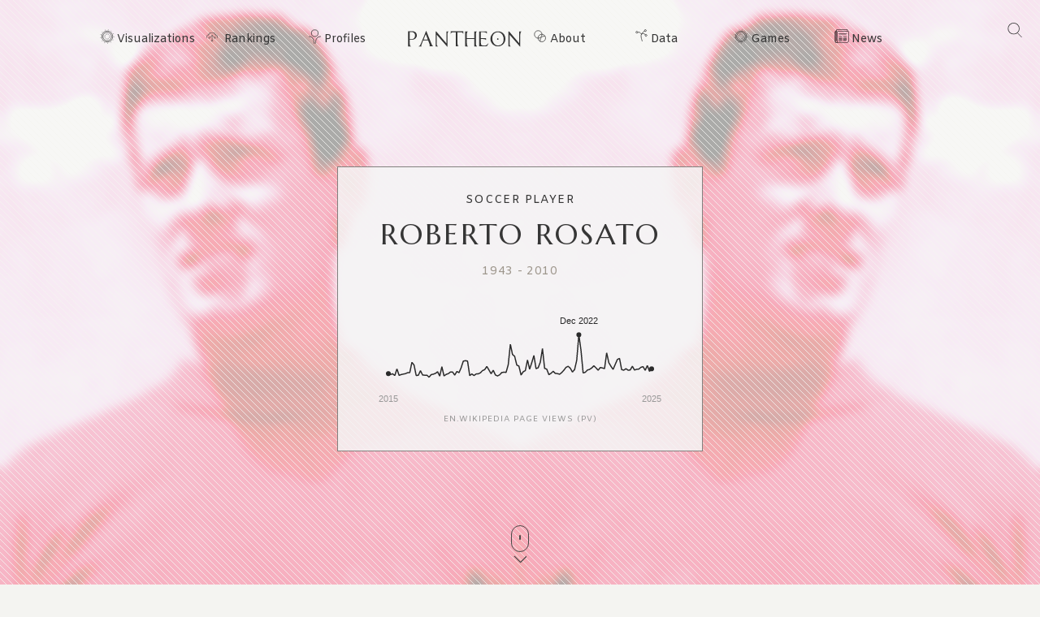

--- FILE ---
content_type: text/html; charset=utf-8
request_url: https://pantheon.world/profile/person/Roberto_Rosato
body_size: 23788
content:
<!DOCTYPE html><html lang="en" dir="ltr"><head><meta charSet="utf-8"/><meta name="viewport" content="width=device-width, initial-scale=1"/><link rel="stylesheet" href="/_next/static/css/90a20a2dae92ba0a.css" data-precedence="next"/><link rel="stylesheet" href="/_next/static/css/85c6442aca86678f.css" data-precedence="next"/><link rel="stylesheet" href="/_next/static/css/5929dab60b631b67.css" data-precedence="next"/><link rel="stylesheet" href="/_next/static/css/405757c7a9e3a9db.css" data-precedence="next"/><link rel="stylesheet" href="/_next/static/css/b2599dce500110a8.css" data-precedence="next"/><link rel="stylesheet" href="/_next/static/css/7a47cc5bcc30ebcd.css" as="style" data-precedence="dynamic"/><link rel="preload" as="script" fetchPriority="low" href="/_next/static/chunks/webpack-13622d0bbac81e62.js"/><script src="/_next/static/chunks/fd9d1056-11dd12c8896cfb93.js" async=""></script><script src="/_next/static/chunks/2117-2a02e6a363944a75.js" async=""></script><script src="/_next/static/chunks/main-app-c1133d4a337cb325.js" async=""></script><script src="/_next/static/chunks/7821-7645d96fbc674486.js" async=""></script><script src="/_next/static/chunks/4451-6b732a804ed419e1.js" async=""></script><script src="/_next/static/chunks/8667-8fdb02ff2aceb653.js" async=""></script><script src="/_next/static/chunks/1636-4569dac5dfe94232.js" async=""></script><script src="/_next/static/chunks/app/%5Blocale%5D/layout-f8863d89018aa4ed.js" async=""></script><script src="/_next/static/chunks/app/not-found-9239d79ab58aa28f.js" async=""></script><script src="/_next/static/chunks/2972-f34ee39a45ecd1f3.js" async=""></script><script src="/_next/static/chunks/658-3bcf2c73e105eadf.js" async=""></script><script src="/_next/static/chunks/3145-82eab3942afeec0c.js" async=""></script><script src="/_next/static/chunks/7516-59ab0dcee02972f5.js" async=""></script><script src="/_next/static/chunks/8578-181b6a1e3237e777.js" async=""></script><script src="/_next/static/chunks/9864-65a45bf801e6f2a6.js" async=""></script><script src="/_next/static/chunks/3464-e86ffd7293f6f71e.js" async=""></script><script src="/_next/static/chunks/6658-4999c8a7074d5b07.js" async=""></script><script src="/_next/static/chunks/3079-4f2f5c3278eb9205.js" async=""></script><script src="/_next/static/chunks/3505-6f646d456b86a9aa.js" async=""></script><script src="/_next/static/chunks/3255-93b7d646f27524ba.js" async=""></script><script src="/_next/static/chunks/7128-3e84515b073c7941.js" async=""></script><script src="/_next/static/chunks/app/%5Blocale%5D/profile/person/%5Bid%5D/page-c0f18e29d5af09a6.js" async=""></script><link rel="preload" href="https://www.googletagmanager.com/gtag/js?id=G-56HH4RQ1J2" as="script"/><link rel="preload" href="https://pagead2.googlesyndication.com/pagead/js/adsbygoogle.js?client=ca-pub-1706971377772539" as="script" crossorigin=""/><link data-rh="true" rel="icon" href="/images/favicon.ico" type="image/x-icon"/><title>Roberto Rosato Biography | Pantheon</title><meta property="og:title" content="Roberto Rosato Biography | Pantheon"/><meta property="og:image" content="https://pantheon.world/api/screenshot/person?id=7523476&amp;locale=en"/><meta name="twitter:card" content="summary_large_image"/><meta name="twitter:title" content="Roberto Rosato Biography | Pantheon"/><meta name="twitter:image" content="https://pantheon.world/api/screenshot/person?id=7523476&amp;locale=en"/><link href="https://fonts.googleapis.com/css2?family=Marcellus&amp;display=swap" rel="stylesheet"/><link href="https://fonts.googleapis.com/css2?family=Amiko&amp;display=swap" rel="stylesheet"/><script src="/_next/static/chunks/polyfills-42372ed130431b0a.js" noModule=""></script></head><body><style>#nprogress{pointer-events:none}#nprogress .bar{background:#363636;position:fixed;z-index:1600;top: 0;left:0;width:100%;height:3px}#nprogress .peg{display:block;position:absolute;right:0;width:100px;height:100%;box-shadow:0 0 10px #363636,0 0 5px #363636;opacity:1;-webkit-transform:rotate(3deg) translate(0px,-4px);-ms-transform:rotate(3deg) translate(0px,-4px);transform:rotate(3deg) translate(0px,-4px)}#nprogress .spinner{display:block;position:fixed;z-index:1600;top: 15px;right:15px}#nprogress .spinner-icon{width:18px;height:18px;box-sizing:border-box;border:2px solid transparent;border-top-color:#363636;border-left-color:#363636;border-radius:50%;-webkit-animation:nprogress-spinner 400ms linear infinite;animation:nprogress-spinner 400ms linear infinite}.nprogress-custom-parent{overflow:hidden;position:relative}.nprogress-custom-parent #nprogress .bar,.nprogress-custom-parent #nprogress .spinner{position:absolute}@-webkit-keyframes nprogress-spinner{0%{-webkit-transform:rotate(0deg)}100%{-webkit-transform:rotate(360deg)}}@keyframes nprogress-spinner{0%{transform:rotate(0deg)}100%{transform:rotate(360deg)}}</style><!--$--><!--/$--><!--$--><nav><div id="navigation" class="globalNav navigation" role="navigation"><ul class="items"><li class="nav-btn"><span><img alt="navigation hamburger menu" loading="lazy" width="18" height="12" decoding="async" data-nimg="1" style="color:transparent" src="/images/icons/icon-nav.svg"/></span></li><li class="item"><a href="/en/explore/viz" class="item-link explore-link">Visualizations</a></li><li class="item"><a href="/en/explore/rankings?show=people" class="item-link rankings-link dd">Rankings</a><ul class="sub-items"><li><a href="/en/explore/rankings?show=people" class="item-link">People</a></li><li><a href="/en/explore/rankings?show=places" class="item-link">Places</a></li><li><a href="/en/explore/rankings?show=occupations" class="item-link">Occupations</a></li></ul></li><li class="item"><a href="/en/profile/person" class="item-link profiles-link dd">Profiles</a><ul class="sub-items"><li><a href="/en/profile/person" class="item-link">People</a></li><li><a href="/en/profile/place" class="item-link">Places</a></li><li><a href="/en/profile/country" class="item-link">Countries</a></li><li><a href="/en/profile/occupation" class="item-link">Occupations</a></li><li><a href="/en/profile/select-occupation-country" class="item-link">Occupation / Country</a></li><li><a href="/en/profile/era" class="item-link">Eras</a></li><li><a href="/en/profile/deaths/2025" class="item-link">Deaths</a></li></ul></li><li class="item home-link"><a href="/en" class="home"><img alt="Pantheon" loading="lazy" width="140" height="20" decoding="async" data-nimg="1" class="logo" style="color:transparent" src="/images/logos/logo_pantheon.svg"/></a></li><li class="item"><a class="item-link about-link" href="/en/data/faq">About</a></li><li class="item"><a class="item-link data-link dd" href="/en/data/permissions">Data</a><ul class="sub-items"><li><a class="item-link" href="/en/data/permissions">Permissions</a></li><li><a class="item-link" href="/en/data/datasets">Download</a></li><li><a class="item-link" href="/en/data/api">API</a></li></ul></li><li class="item"><a class="item-link explore-link dd" href="/en/game/yearbook">Games</a><ul class="sub-items"><li><a class="item-link" href="/en/game/yearbook">Yearbook</a></li><li><a class="item-link" href="/en/game/birthle">◼ <!-- -->Birthle</a></li><li><a class="item-link" href="/en/game/trivia">◼ <!-- -->Trivia</a></li><li><a href="https://trivia.rocks/" target="_blank" rel="noopener noreferrer" class="item-link">TuneTrivia <span class="new-badge">new!</span></a></li></ul></li><li class="item"><a class="item-link news-link" href="/en/news">News</a></li><li class="search-btn"><button><img alt="Search" loading="lazy" width="18" height="18" decoding="async" data-nimg="1" style="color:transparent" src="/images/icons/icon-search.svg"/></button></li></ul></div></nav><!--/$--><main><div class="person"><header class="hero"><div class="bg-container"><div class="bg-img-mask person" style="background-color:#BB3B57"><div class="bg-img bg-img-l" style="background-color:#BB3B57;background-image:url(&#x27;https://static.pantheon.world/profile/people/7523476.jpg&#x27;)"></div><div class="bg-img bg-img-r" style="background-color:#BB3B57;background-image:url(&#x27;https://static.pantheon.world/profile/people/7523476.jpg&#x27;)"></div></div></div><div class="info"><h2 class="profile-type">Soccer Player</h2><h1 class="profile-name">Roberto Rosato</h1><p class="date-subtitle">1943<!-- --> -<!-- --> <!-- -->2010</p><div class="pageviews-chart-container"><div class="pageviews-chart" style="width:100%;height:120px"></div><p class="pageviews-label">EN<!-- -->.WIKIPEDIA PAGE VIEWS (PV)</p></div></div><div class="mouse"><span class="mouse-scroll"></span></div></header><div class="about-section"><nav class="profile-nav"><ol class="profile-nav-list"><li class="profile-nav-item"><a href="#metrics" class="profile-nav-link metrics"><span class="profile-nav-link-roman-numeral"></span><span class="profile-nav-link-title">Memorability Metrics</span><span class="jump-to-text" aria-hidden="true"> <!-- -->»</span></a></li><li class="profile-nav-item"><a href="#page-views-by-lang" class="profile-nav-link page-views-by-lang"><span class="profile-nav-link-roman-numeral"></span><span class="profile-nav-link-title">Page views of Roberto Rosato by language</span><span class="jump-to-text" aria-hidden="true"> <!-- -->»</span></a></li><li class="profile-nav-item"><a href="#occupation_peers" class="profile-nav-link occupation_peers"><span class="profile-nav-link-roman-numeral"></span><span class="profile-nav-link-title">Among Soccer Players</span><span class="jump-to-text" aria-hidden="true"> <!-- -->»</span></a></li><li class="profile-nav-item"><a href="#year_peers" class="profile-nav-link year_peers"><span class="profile-nav-link-roman-numeral"></span><span class="profile-nav-link-title">Contemporaries</span><span class="jump-to-text" aria-hidden="true"> <!-- -->»</span></a></li><li class="profile-nav-item"><a href="#country_peers" class="profile-nav-link country_peers"><span class="profile-nav-link-roman-numeral"></span><span class="profile-nav-link-title">In Italy</span><span class="jump-to-text" aria-hidden="true"> <!-- -->»</span></a></li><li class="profile-nav-item"><a href="#country_occupation_peers" class="profile-nav-link country_occupation_peers"><span class="profile-nav-link-roman-numeral"></span><span class="profile-nav-link-title">Among Soccer Players In Italy</span><span class="jump-to-text" aria-hidden="true"> <!-- -->»</span></a></li></ol></nav><section class="intro-section person"><div class="intro-deco"><div class="deco-lines"><span class="deco-line" style="background-color:#BB3B57"></span><span class="deco-line" style="background-color:#BB3B57"></span><span class="deco-line" style="background-color:#BB3B57"></span><span class="deco-line" style="background-color:#BB3B57"></span><span class="deco-line" style="background-color:#BB3B57"></span><span class="deco-line" style="background-color:#BB3B57"></span><span class="deco-line" style="background-color:#BB3B57"></span><span class="deco-line" style="background-color:#BB3B57"></span><span class="deco-line" style="background-color:#BB3B57"></span><span class="deco-line" style="background-color:#BB3B57"></span><span class="deco-line" style="background-color:#BB3B57"></span><span class="deco-line" style="background-color:#BB3B57"></span><span class="deco-line" style="background-color:#BB3B57"></span><span class="deco-line" style="background-color:#BB3B57"></span></div></div><div class="intro-content"><div class="person-image-wrapper"><div class="image"><img src="https://static.pantheon.world/profile/people/7523476.jpg" class="undefined" alt="Photo of Roberto Rosato" data-fallback=https://static.pantheon.world/icons/icon-person.svg onerror="this.onerror=null;this.src=this.dataset.fallback;" /></div></div><div class="intro-text"><h3><img alt="Icon of person" loading="lazy" width="24" height="24" decoding="async" data-nimg="1" style="color:transparent" src="/images/ui/profile-w.svg"/> <!-- -->Roberto Rosato</h3><p>Roberto Rosato (Italian pronunciation: [roˈbɛrto roˈzaːto]; 18 August 1943 – 20 June 2010) was an Italian footballer, who played as a defender.
A strong, hard-tackling, and reliable centre-back, he is regarded as one of Italy&#x27;s greatest defenders.
Rosato played for four different Italian clubs throughout his career, but is mainly remembered for his successful stint with A.C. Milan, where he won several domestic and international titles. At international level, he represented Italy in two FIFA World Cups, reaching the final in 1970, and won UEFA Euro 1968.<!-- --> <a href="https://en.wikipedia.org/wiki/Roberto_Rosato" target="_blank" rel="noopener noreferrer">Read more on Wikipedia</a></p><p>His biography is available in 30 different languages on Wikipedia (up from 29 in 2024). Roberto Rosato is the 1,279th most popular <a href="/profile/occupation/soccer-player">soccer player</a> (down from 1,177th in 2024), the 2,662nd most popular biography from <a href="/profile/place/italy">Italy</a> (up from 2,666th in 2019) and the 90th most popular <a href="/profile/occupation/soccer-player/country/italy">Italian Soccer Player</a>.</p></div></div></section></div><section class="profile-section"><div class="section-head"><div class="section-title"><h4 id="metrics">Memorability Metrics</h4></div></div><div class="section-body"><div>Loading...</div></div></section><section class="profile-section"><div class="section-head"><div class="section-title"><h4 id="page-views-by-lang">Page views of Roberto Rosato by language</h4></div></div><div class="section-body"><div>Loading...</div></div></section><section class="profile-section"><div class="section-head"><div class="section-title"><h4 id="occupation_peers">Among Soccer Players</h4></div></div><div class="section-body"><div><p>Among <!-- -->soccer players<!-- -->,<!-- --> <!-- -->Roberto Rosato<!-- --> ranks<!-- --> <strong>1,279</strong> out of<!-- --> <!-- -->21,273<!-- -->. <span>Before<!-- --> <!-- -->him<!-- --> are<!-- --> <span><span><a target="_self" href="/profile/person/Mario_Corso">Mario Corso</a>, </span><span><a target="_self" href="/profile/person/Djibril_Cissé">Djibril Cissé</a>, </span><span><a target="_self" href="/profile/person/Bill_Foulkes">Bill Foulkes</a>, </span><span><a target="_self" href="/profile/person/Jorge_Olguín">Jorge Olguín</a>, </span><span><a target="_self" href="/profile/person/Angelo_Domenghini">Angelo Domenghini</a>, </span><span> and <a target="_self" href="/profile/person/Branco_(footballer)">Branco</a></span></span>.<!-- --> </span><span>After <!-- -->him<!-- --> <!-- -->are<!-- --> <span><span><a target="_self" href="/profile/person/Guido_Masetti">Guido Masetti</a>, </span><span><a target="_self" href="/profile/person/Milovan_Rajevac">Milovan Rajevac</a>, </span><span><a target="_self" href="/profile/person/Marcelino_Martínez">Marcelino Martínez</a>, </span><span><a target="_self" href="/profile/person/Willi_Schulz">Willi Schulz</a>, </span><span><a target="_self" href="/profile/person/Sami_Hyypiä">Sami Hyypiä</a>, </span><span> and <a target="_self" href="/profile/person/André_Maschinot">André Maschinot</a></span></span>.</span></p><div class="rank-title"><h3>Most Popular <!-- -->Soccer Players<!-- --> in Wikipedia</h3><a href="/explore/rankings?show=people&amp;occupation=SOCCER PLAYER">Go to all Rankings</a></div><div class="rank-carousel"><a class="arrow back" href="#"><img alt="Load previous" loading="lazy" width="8" height="12" decoding="async" data-nimg="1" class="back" style="color:transparent" src="/images/ui/tri-left-b.svg"/></a><ul class="rank-list"><li><div class="rank-photo"><a href="/profile/person/Mario_Corso"><div class="image"><img src="https://static.pantheon.world/profile/people/5397016.jpg" class="undefined" alt="Photo of Mario Corso" data-fallback=https://static.pantheon.world/icons/icon-person.svg onerror="this.onerror=null;this.src=this.dataset.fallback;" /></div></a></div><h2><a href="/profile/person/Mario_Corso">Mario Corso</a></h2><p class="rank-year">1941<!-- --> -<!-- --> <!-- -->2020</p><p class="rank-year"><strong>HPI:</strong> <!-- -->60.52</p><p class="rank-year"><strong>Rank:</strong> <!-- -->1,276</p></li><li><div class="rank-photo"><a href="/profile/person/Djibril_Cissé"><div class="image"><img src="https://static.pantheon.world/profile/people/1172503.jpg" class="undefined" alt="Photo of Djibril Cissé" data-fallback=https://static.pantheon.world/icons/icon-person.svg onerror="this.onerror=null;this.src=this.dataset.fallback;" /></div></a></div><h2><a href="/profile/person/Djibril_Cissé">Djibril Cissé</a></h2><p class="rank-year">1981<!-- --> -<!-- --> <!-- -->Present</p><p class="rank-year"><strong>HPI:</strong> <!-- -->60.52</p><p class="rank-year"><strong>Rank:</strong> <!-- -->1,277</p></li><li><div class="rank-photo"><a href="/profile/person/Bill_Foulkes"><div class="image"><img src="https://static.pantheon.world/profile/people/1495747.jpg" class="undefined" alt="Photo of Bill Foulkes" data-fallback=https://static.pantheon.world/icons/icon-person.svg onerror="this.onerror=null;this.src=this.dataset.fallback;" /></div></a></div><h2><a href="/profile/person/Bill_Foulkes">Bill Foulkes</a></h2><p class="rank-year">1932<!-- --> -<!-- --> <!-- -->2013</p><p class="rank-year"><strong>HPI:</strong> <!-- -->60.52</p><p class="rank-year"><strong>Rank:</strong> <!-- -->1,278</p></li><li><div class="rank-photo"><a href="/profile/person/Jorge_Olguín"><div class="image"><img src="https://static.pantheon.world/profile/people/7430639.jpg" class="undefined" alt="Photo of Jorge Olguín" data-fallback=https://static.pantheon.world/icons/icon-person.svg onerror="this.onerror=null;this.src=this.dataset.fallback;" /></div></a></div><h2><a href="/profile/person/Jorge_Olguín">Jorge Olguín</a></h2><p class="rank-year">1952<!-- --> -<!-- --> <!-- -->Present</p><p class="rank-year"><strong>HPI:</strong> <!-- -->60.51</p><p class="rank-year"><strong>Rank:</strong> <!-- -->1,279</p></li><li><div class="rank-photo"><a href="/profile/person/Angelo_Domenghini"><div class="image"><img src="https://static.pantheon.world/profile/people/1395657.jpg" class="undefined" alt="Photo of Angelo Domenghini" data-fallback=https://static.pantheon.world/icons/icon-person.svg onerror="this.onerror=null;this.src=this.dataset.fallback;" /></div></a></div><h2><a href="/profile/person/Angelo_Domenghini">Angelo Domenghini</a></h2><p class="rank-year">1941<!-- --> -<!-- --> <!-- -->Present</p><p class="rank-year"><strong>HPI:</strong> <!-- -->60.51</p><p class="rank-year"><strong>Rank:</strong> <!-- -->1,280</p></li><li><div class="rank-photo"><a href="/profile/person/Branco_(footballer)"><div class="image"><img src="https://static.pantheon.world/profile/people/5819059.jpg" class="undefined" alt="Photo of Branco" data-fallback=https://static.pantheon.world/icons/icon-person.svg onerror="this.onerror=null;this.src=this.dataset.fallback;" /></div></a></div><h2><a href="/profile/person/Branco_(footballer)">Branco</a></h2><p class="rank-year">1964<!-- --> -<!-- --> <!-- -->Present</p><p class="rank-year"><strong>HPI:</strong> <!-- -->60.51</p><p class="rank-year"><strong>Rank:</strong> <!-- -->1,281</p></li><li class="rank-me"><div class="rank-photo"><a href="/profile/person/Roberto_Rosato"><div class="image"><img src="https://static.pantheon.world/profile/people/7523476.jpg" class="undefined" alt="Photo of Roberto Rosato" data-fallback=https://static.pantheon.world/icons/icon-person.svg onerror="this.onerror=null;this.src=this.dataset.fallback;" /></div></a></div><h2><a href="/profile/person/Roberto_Rosato">Roberto Rosato</a></h2><p class="rank-year">1943<!-- --> -<!-- --> <!-- -->2010</p><p class="rank-year"><strong>HPI:</strong> <!-- -->60.50</p><p class="rank-year"><strong>Rank:</strong> <!-- -->1,282</p></li><li><div class="rank-photo"><a href="/profile/person/Guido_Masetti"><div class="image"><img src="https://static.pantheon.world/profile/people/6961143.jpg" class="undefined" alt="Photo of Guido Masetti" data-fallback=https://static.pantheon.world/icons/icon-person.svg onerror="this.onerror=null;this.src=this.dataset.fallback;" /></div></a></div><h2><a href="/profile/person/Guido_Masetti">Guido Masetti</a></h2><p class="rank-year">1907<!-- --> -<!-- --> <!-- -->1993</p><p class="rank-year"><strong>HPI:</strong> <!-- -->60.49</p><p class="rank-year"><strong>Rank:</strong> <!-- -->1,283</p></li><li><div class="rank-photo"><a href="/profile/person/Milovan_Rajevac"><div class="image"><img src="https://static.pantheon.world/profile/people/22678915.jpg" class="undefined" alt="Photo of Milovan Rajevac" data-fallback=https://static.pantheon.world/icons/icon-person.svg onerror="this.onerror=null;this.src=this.dataset.fallback;" /></div></a></div><h2><a href="/profile/person/Milovan_Rajevac">Milovan Rajevac</a></h2><p class="rank-year">1954<!-- --> -<!-- --> <!-- -->Present</p><p class="rank-year"><strong>HPI:</strong> <!-- -->60.48</p><p class="rank-year"><strong>Rank:</strong> <!-- -->1,284</p></li><li><div class="rank-photo"><a href="/profile/person/Marcelino_Martínez"><div class="image"><img src="https://static.pantheon.world/profile/people/13185878.jpg" class="undefined" alt="Photo of Marcelino Martínez" data-fallback=https://static.pantheon.world/icons/icon-person.svg onerror="this.onerror=null;this.src=this.dataset.fallback;" /></div></a></div><h2><a href="/profile/person/Marcelino_Martínez">Marcelino Martínez</a></h2><p class="rank-year">1940<!-- --> -<!-- --> <!-- -->Present</p><p class="rank-year"><strong>HPI:</strong> <!-- -->60.48</p><p class="rank-year"><strong>Rank:</strong> <!-- -->1,285</p></li><li><div class="rank-photo"><a href="/profile/person/Willi_Schulz"><div class="image"><img src="https://static.pantheon.world/profile/people/7321473.jpg" class="undefined" alt="Photo of Willi Schulz" data-fallback=https://static.pantheon.world/icons/icon-person.svg onerror="this.onerror=null;this.src=this.dataset.fallback;" /></div></a></div><h2><a href="/profile/person/Willi_Schulz">Willi Schulz</a></h2><p class="rank-year">1938<!-- --> -<!-- --> <!-- -->Present</p><p class="rank-year"><strong>HPI:</strong> <!-- -->60.47</p><p class="rank-year"><strong>Rank:</strong> <!-- -->1,286</p></li><li><div class="rank-photo"><a href="/profile/person/Sami_Hyypiä"><div class="image"><img src="https://static.pantheon.world/profile/people/670911.jpg" class="undefined" alt="Photo of Sami Hyypiä" data-fallback=https://static.pantheon.world/icons/icon-person.svg onerror="this.onerror=null;this.src=this.dataset.fallback;" /></div></a></div><h2><a href="/profile/person/Sami_Hyypiä">Sami Hyypiä</a></h2><p class="rank-year">1973<!-- --> -<!-- --> <!-- -->Present</p><p class="rank-year"><strong>HPI:</strong> <!-- -->60.47</p><p class="rank-year"><strong>Rank:</strong> <!-- -->1,287</p></li><li><div class="rank-photo"><a href="/profile/person/André_Maschinot"><div class="image"><img src="https://static.pantheon.world/profile/people/13136500.jpg" class="undefined" alt="Photo of André Maschinot" data-fallback=https://static.pantheon.world/icons/icon-person.svg onerror="this.onerror=null;this.src=this.dataset.fallback;" /></div></a></div><h2><a href="/profile/person/André_Maschinot">André Maschinot</a></h2><p class="rank-year">1903<!-- --> -<!-- --> <!-- -->1963</p><p class="rank-year"><strong>HPI:</strong> <!-- -->60.46</p><p class="rank-year"><strong>Rank:</strong> <!-- -->1,288</p></li></ul><a class="arrow forward" href="#"><img alt="Load previous" loading="lazy" width="8" height="12" decoding="async" data-nimg="1" class="forward" style="color:transparent" src="/images/ui/tri-right-b.svg"/></a></div></div></div></section><section class="profile-section" style="text-align:center"><ins class="adsbygoogle" style="display:block;width:100%;max-width:792px;height:120px;margin:0 0 40px" data-ad-client="ca-pub-1706971377772539" data-ad-slot="4694641051" data-ad-format="auto" data-full-width-responsive="true"></ins></section><section class="profile-section"><div class="section-head"><div class="section-title"><h4 id="year_peers">Contemporaries</h4></div></div><div class="section-body"><div><p>Among people born in <!-- -->1943<!-- -->,<!-- --> <!-- -->Roberto Rosato<!-- --> ranks<!-- --> <strong>262</strong>. <span>Before<!-- --> <!-- -->him<!-- --> <!-- -->are<!-- --> <span><span><a target="_self" href="/profile/person/Jef_Raskin">Jef Raskin</a>, </span><span><a target="_self" href="/profile/person/Ekmeleddin_İhsanoğlu">Ekmeleddin İhsanoğlu</a>, </span><span><a target="_self" href="/profile/person/Sly_Stone">Sly Stone</a>, </span><span><a target="_self" href="/profile/person/Robbie_Robertson">Robbie Robertson</a>, </span><span><a target="_self" href="/profile/person/Herman_Van_Springel">Herman Van Springel</a>, </span><span> and <a target="_self" href="/profile/person/Scott_Walker_(singer)">Scott Walker</a></span></span>.<!-- --> </span><span>After <!-- -->him<!-- --> <!-- -->are<!-- --> <span><span><a target="_self" href="/profile/person/Negasso_Gidada">Negasso Gidada</a>, </span><span><a target="_self" href="/profile/person/Kenzo_Yokoyama">Kenzo Yokoyama</a>, </span><span><a target="_self" href="/profile/person/Stanislav_Galić">Stanislav Galić</a>, </span><span><a target="_self" href="/profile/person/Mark_Granovetter">Mark Granovetter</a>, </span><span><a target="_self" href="/profile/person/Aleksandr_Pavlovich_Aleksandrov">Aleksandr Pavlovich Aleksandrov</a>, </span><span> and <a target="_self" href="/profile/person/Angélica_María">Angélica María</a></span></span>.</span><span> Among people deceased in <!-- -->2010<!-- -->, <!-- -->Roberto Rosato<!-- --> ranks <strong>158</strong>. </span><span>Before<!-- --> <!-- -->him<!-- --> <!-- -->are<!-- --> <span><span><a target="_self" href="/profile/person/Anatoly_Dobrynin">Anatoly Dobrynin</a>, </span><span><a target="_self" href="/profile/person/Bruno_S.">Bruno S.</a>, </span><span><a target="_self" href="/profile/person/Shmuel_Eisenstadt">Shmuel Eisenstadt</a>, </span><span><a target="_self" href="/profile/person/Tony_Judt">Tony Judt</a>, </span><span><a target="_self" href="/profile/person/Simon_MacCorkindale">Simon MacCorkindale</a>, </span><span> and <a target="_self" href="/profile/person/Leonid_Kizim">Leonid Kizim</a></span></span>.<!-- --> </span><span>After<!-- --> <!-- -->him<!-- --> <!-- -->are<!-- --> <span><span><a target="_self" href="/profile/person/Eugène_Terre&#x27;Blanche">Eugène Terre&#x27;Blanche</a>, </span><span><a target="_self" href="/profile/person/David_Warren_(inventor)">David Warren</a>, </span><span><a target="_self" href="/profile/person/Per_Oscarsson">Per Oscarsson</a>, </span><span><a target="_self" href="/profile/person/Corneille_Guillaume_Beverloo">Corneille Guillaume Beverloo</a>, </span><span><a target="_self" href="/profile/person/Oswaldo_López_Arellano">Oswaldo López Arellano</a>, </span><span> and <a target="_self" href="/profile/person/Florencio_Campomanes">Florencio Campomanes</a></span></span>.</span></p><div class="rank-title"><h3>Others Born in <!-- -->1943</h3><a href="/explore/rankings?viz=treemap&amp;show=people&amp;years=1943,1943&amp;yearType=birthyear">Go to all Rankings</a></div><div class="rank-carousel"><a class="arrow back" href="#"><img alt="Load previous" loading="lazy" width="8" height="12" decoding="async" data-nimg="1" class="back" style="color:transparent" src="/images/ui/tri-left-b.svg"/></a><ul class="rank-list"><li><div class="rank-photo"><a href="/profile/person/Jef_Raskin"><div class="image"><img src="https://static.pantheon.world/profile/people/100623.jpg" class="undefined" alt="Photo of Jef Raskin" data-fallback=https://static.pantheon.world/icons/icon-person.svg onerror="this.onerror=null;this.src=this.dataset.fallback;" /></div></a></div><h2><a href="/profile/person/Jef_Raskin">Jef Raskin</a></h2><p>COMPUTER SCIENTIST</p><p class="rank-year">1943<!-- --> -<!-- --> <!-- -->2005</p><p class="rank-year"><strong>HPI:</strong> <!-- -->60.55</p><p class="rank-year"><strong>Rank:</strong> <!-- -->256</p></li><li><div class="rank-photo"><a href="/profile/person/Ekmeleddin_İhsanoğlu"><div class="image"><img src="https://static.pantheon.world/profile/people/3070291.jpg" class="undefined" alt="Photo of Ekmeleddin İhsanoğlu" data-fallback=https://static.pantheon.world/icons/icon-person.svg onerror="this.onerror=null;this.src=this.dataset.fallback;" /></div></a></div><h2><a href="/profile/person/Ekmeleddin_İhsanoğlu">Ekmeleddin İhsanoğlu</a></h2><p>POLITICIAN</p><p class="rank-year">1943<!-- --> -<!-- --> <!-- -->Present</p><p class="rank-year"><strong>HPI:</strong> <!-- -->60.54</p><p class="rank-year"><strong>Rank:</strong> <!-- -->257</p></li><li><div class="rank-photo"><a href="/profile/person/Sly_Stone"><div class="image"><img src="https://static.pantheon.world/profile/people/165887.jpg" class="undefined" alt="Photo of Sly Stone" data-fallback=https://static.pantheon.world/icons/icon-person.svg onerror="this.onerror=null;this.src=this.dataset.fallback;" /></div></a></div><h2><a href="/profile/person/Sly_Stone">Sly Stone</a></h2><p>MUSICIAN</p><p class="rank-year">1943<!-- --> -<!-- --> <!-- -->2025</p><p class="rank-year"><strong>HPI:</strong> <!-- -->60.53</p><p class="rank-year"><strong>Rank:</strong> <!-- -->258</p></li><li><div class="rank-photo"><a href="/profile/person/Robbie_Robertson"><div class="image"><img src="https://static.pantheon.world/profile/people/261933.jpg" class="undefined" alt="Photo of Robbie Robertson" data-fallback=https://static.pantheon.world/icons/icon-person.svg onerror="this.onerror=null;this.src=this.dataset.fallback;" /></div></a></div><h2><a href="/profile/person/Robbie_Robertson">Robbie Robertson</a></h2><p>MUSICIAN</p><p class="rank-year">1943<!-- --> -<!-- --> <!-- -->2023</p><p class="rank-year"><strong>HPI:</strong> <!-- -->60.52</p><p class="rank-year"><strong>Rank:</strong> <!-- -->259</p></li><li><div class="rank-photo"><a href="/profile/person/Herman_Van_Springel"><div class="image"><img src="https://static.pantheon.world/profile/people/4658568.jpg" class="undefined" alt="Photo of Herman Van Springel" data-fallback=https://static.pantheon.world/icons/icon-person.svg onerror="this.onerror=null;this.src=this.dataset.fallback;" /></div></a></div><h2><a href="/profile/person/Herman_Van_Springel">Herman Van Springel</a></h2><p>CYCLIST</p><p class="rank-year">1943<!-- --> -<!-- --> <!-- -->2022</p><p class="rank-year"><strong>HPI:</strong> <!-- -->60.51</p><p class="rank-year"><strong>Rank:</strong> <!-- -->260</p></li><li><div class="rank-photo"><a href="/profile/person/Scott_Walker_(singer)"><div class="image"><img src="https://static.pantheon.world/profile/people/703488.jpg" class="undefined" alt="Photo of Scott Walker" data-fallback=https://static.pantheon.world/icons/icon-person.svg onerror="this.onerror=null;this.src=this.dataset.fallback;" /></div></a></div><h2><a href="/profile/person/Scott_Walker_(singer)">Scott Walker</a></h2><p>MUSICIAN</p><p class="rank-year">1943<!-- --> -<!-- --> <!-- -->2019</p><p class="rank-year"><strong>HPI:</strong> <!-- -->60.51</p><p class="rank-year"><strong>Rank:</strong> <!-- -->261</p></li><li class="rank-me"><div class="rank-photo"><a href="/profile/person/Roberto_Rosato"><div class="image"><img src="https://static.pantheon.world/profile/people/7523476.jpg" class="undefined" alt="Photo of Roberto Rosato" data-fallback=https://static.pantheon.world/icons/icon-person.svg onerror="this.onerror=null;this.src=this.dataset.fallback;" /></div></a></div><h2><a href="/profile/person/Roberto_Rosato">Roberto Rosato</a></h2><p>SOCCER PLAYER</p><p class="rank-year">1943<!-- --> -<!-- --> <!-- -->2010</p><p class="rank-year"><strong>HPI:</strong> <!-- -->60.50</p><p class="rank-year"><strong>Rank:</strong> <!-- -->262</p></li><li><div class="rank-photo"><a href="/profile/person/Negasso_Gidada"><div class="image"><img src="https://static.pantheon.world/profile/people/722510.jpg" class="undefined" alt="Photo of Negasso Gidada" data-fallback=https://static.pantheon.world/icons/icon-person.svg onerror="this.onerror=null;this.src=this.dataset.fallback;" /></div></a></div><h2><a href="/profile/person/Negasso_Gidada">Negasso Gidada</a></h2><p>POLITICIAN</p><p class="rank-year">1943<!-- --> -<!-- --> <!-- -->2019</p><p class="rank-year"><strong>HPI:</strong> <!-- -->60.47</p><p class="rank-year"><strong>Rank:</strong> <!-- -->263</p></li><li><div class="rank-photo"><a href="/profile/person/Kenzo_Yokoyama"><div class="image"><img src="https://static.pantheon.world/profile/people/9302558.jpg" class="undefined" alt="Photo of Kenzo Yokoyama" data-fallback=https://static.pantheon.world/icons/icon-person.svg onerror="this.onerror=null;this.src=this.dataset.fallback;" /></div></a></div><h2><a href="/profile/person/Kenzo_Yokoyama">Kenzo Yokoyama</a></h2><p>SOCCER PLAYER</p><p class="rank-year">1943<!-- --> -<!-- --> <!-- -->Present</p><p class="rank-year"><strong>HPI:</strong> <!-- -->60.38</p><p class="rank-year"><strong>Rank:</strong> <!-- -->264</p></li><li><div class="rank-photo"><a href="/profile/person/Stanislav_Galić"><div class="image"><img src="https://static.pantheon.world/profile/people/8192222.jpg" class="undefined" alt="Photo of Stanislav Galić" data-fallback=https://static.pantheon.world/icons/icon-person.svg onerror="this.onerror=null;this.src=this.dataset.fallback;" /></div></a></div><h2><a href="/profile/person/Stanislav_Galić">Stanislav Galić</a></h2><p>MILITARY PERSONNEL</p><p class="rank-year">1943<!-- --> -<!-- --> <!-- -->Present</p><p class="rank-year"><strong>HPI:</strong> <!-- -->60.37</p><p class="rank-year"><strong>Rank:</strong> <!-- -->265</p></li><li><div class="rank-photo"><a href="/profile/person/Mark_Granovetter"><div class="image"><img src="https://static.pantheon.world/profile/people/700942.jpg" class="undefined" alt="Photo of Mark Granovetter" data-fallback=https://static.pantheon.world/icons/icon-person.svg onerror="this.onerror=null;this.src=this.dataset.fallback;" /></div></a></div><h2><a href="/profile/person/Mark_Granovetter">Mark Granovetter</a></h2><p>SOCIOLOGIST</p><p class="rank-year">1943<!-- --> -<!-- --> <!-- -->Present</p><p class="rank-year"><strong>HPI:</strong> <!-- -->60.35</p><p class="rank-year"><strong>Rank:</strong> <!-- -->266</p></li><li><div class="rank-photo"><a href="/profile/person/Aleksandr_Pavlovich_Aleksandrov"><div class="image"><img src="https://static.pantheon.world/profile/people/873819.jpg" class="undefined" alt="Photo of Aleksandr Pavlovich Aleksandrov" data-fallback=https://static.pantheon.world/icons/icon-person.svg onerror="this.onerror=null;this.src=this.dataset.fallback;" /></div></a></div><h2><a href="/profile/person/Aleksandr_Pavlovich_Aleksandrov">Aleksandr Pavlovich Aleksandrov</a></h2><p>ASTRONAUT</p><p class="rank-year">1943<!-- --> -<!-- --> <!-- -->Present</p><p class="rank-year"><strong>HPI:</strong> <!-- -->60.34</p><p class="rank-year"><strong>Rank:</strong> <!-- -->267</p></li><li><div class="rank-photo"><a href="/profile/person/Angélica_María"><div class="image"><img src="https://static.pantheon.world/profile/people/3001477.jpg" class="undefined" alt="Photo of Angélica María" data-fallback=https://static.pantheon.world/icons/icon-person.svg onerror="this.onerror=null;this.src=this.dataset.fallback;" /></div></a></div><h2><a href="/profile/person/Angélica_María">Angélica María</a></h2><p>ACTOR</p><p class="rank-year">1943<!-- --> -<!-- --> <!-- -->Present</p><p class="rank-year"><strong>HPI:</strong> <!-- -->60.29</p><p class="rank-year"><strong>Rank:</strong> <!-- -->268</p></li></ul><a class="arrow forward" href="#"><img alt="Load previous" loading="lazy" width="8" height="12" decoding="async" data-nimg="1" class="forward" style="color:transparent" src="/images/ui/tri-right-b.svg"/></a></div><div class="rank-sec-body"><div class="rank-title"><h3>Others Deceased in <!-- -->2010</h3><a href="/explore/rankings?viz=treemap&amp;show=people&amp;years=2010,2010&amp;yearType=deathyear">Go to all Rankings</a></div><div class="rank-carousel"><a class="arrow back" href="#"><img alt="Load previous" loading="lazy" width="8" height="12" decoding="async" data-nimg="1" class="back" style="color:transparent" src="/images/ui/tri-left-b.svg"/></a><ul class="rank-list"><li><div class="rank-photo"><a href="/profile/person/Anatoly_Dobrynin"><div class="image"><img src="https://static.pantheon.world/profile/people/2034308.jpg" class="undefined" alt="Photo of Anatoly Dobrynin" data-fallback=https://static.pantheon.world/icons/icon-person.svg onerror="this.onerror=null;this.src=this.dataset.fallback;" /></div></a></div><h2><a href="/profile/person/Anatoly_Dobrynin">Anatoly Dobrynin</a></h2><p>POLITICIAN</p><p class="rank-year">1919<!-- --> -<!-- --> <!-- -->2010</p><p class="rank-year"><strong>HPI:</strong> <!-- -->60.86</p><p class="rank-year"><strong>Rank:</strong> <!-- -->152</p></li><li><div class="rank-photo"><a href="/profile/person/Bruno_S."><div class="image"><img src="https://static.pantheon.world/profile/people/2795514.jpg" class="undefined" alt="Photo of Bruno S." data-fallback=https://static.pantheon.world/icons/icon-person.svg onerror="this.onerror=null;this.src=this.dataset.fallback;" /></div></a></div><h2><a href="/profile/person/Bruno_S.">Bruno S.</a></h2><p>ACTOR</p><p class="rank-year">1932<!-- --> -<!-- --> <!-- -->2010</p><p class="rank-year"><strong>HPI:</strong> <!-- -->60.74</p><p class="rank-year"><strong>Rank:</strong> <!-- -->153</p></li><li><div class="rank-photo"><a href="/profile/person/Shmuel_Eisenstadt"><div class="image"><img src="https://static.pantheon.world/profile/people/3928276.jpg" class="undefined" alt="Photo of Shmuel Eisenstadt" data-fallback=https://static.pantheon.world/icons/icon-person.svg onerror="this.onerror=null;this.src=this.dataset.fallback;" /></div></a></div><h2><a href="/profile/person/Shmuel_Eisenstadt">Shmuel Eisenstadt</a></h2><p>SOCIOLOGIST</p><p class="rank-year">1923<!-- --> -<!-- --> <!-- -->2010</p><p class="rank-year"><strong>HPI:</strong> <!-- -->60.69</p><p class="rank-year"><strong>Rank:</strong> <!-- -->154</p></li><li><div class="rank-photo"><a href="/profile/person/Tony_Judt"><div class="image"><img src="https://static.pantheon.world/profile/people/40382396.jpg" class="undefined" alt="Photo of Tony Judt" data-fallback=https://static.pantheon.world/icons/icon-person.svg onerror="this.onerror=null;this.src=this.dataset.fallback;" /></div></a></div><h2><a href="/profile/person/Tony_Judt">Tony Judt</a></h2><p>HISTORIAN</p><p class="rank-year">1948<!-- --> -<!-- --> <!-- -->2010</p><p class="rank-year"><strong>HPI:</strong> <!-- -->60.60</p><p class="rank-year"><strong>Rank:</strong> <!-- -->155</p></li><li><div class="rank-photo"><a href="/profile/person/Simon_MacCorkindale"><div class="image"><img src="https://static.pantheon.world/profile/people/2614946.jpg" class="undefined" alt="Photo of Simon MacCorkindale" data-fallback=https://static.pantheon.world/icons/icon-person.svg onerror="this.onerror=null;this.src=this.dataset.fallback;" /></div></a></div><h2><a href="/profile/person/Simon_MacCorkindale">Simon MacCorkindale</a></h2><p>ACTOR</p><p class="rank-year">1952<!-- --> -<!-- --> <!-- -->2010</p><p class="rank-year"><strong>HPI:</strong> <!-- -->60.54</p><p class="rank-year"><strong>Rank:</strong> <!-- -->156</p></li><li><div class="rank-photo"><a href="/profile/person/Leonid_Kizim"><div class="image"><img src="https://static.pantheon.world/profile/people/873872.jpg" class="undefined" alt="Photo of Leonid Kizim" data-fallback=https://static.pantheon.world/icons/icon-person.svg onerror="this.onerror=null;this.src=this.dataset.fallback;" /></div></a></div><h2><a href="/profile/person/Leonid_Kizim">Leonid Kizim</a></h2><p>ASTRONAUT</p><p class="rank-year">1941<!-- --> -<!-- --> <!-- -->2010</p><p class="rank-year"><strong>HPI:</strong> <!-- -->60.51</p><p class="rank-year"><strong>Rank:</strong> <!-- -->157</p></li><li class="rank-me"><div class="rank-photo"><a href="/profile/person/Roberto_Rosato"><div class="image"><img src="https://static.pantheon.world/profile/people/7523476.jpg" class="undefined" alt="Photo of Roberto Rosato" data-fallback=https://static.pantheon.world/icons/icon-person.svg onerror="this.onerror=null;this.src=this.dataset.fallback;" /></div></a></div><h2><a href="/profile/person/Roberto_Rosato">Roberto Rosato</a></h2><p>SOCCER PLAYER</p><p class="rank-year">1943<!-- --> -<!-- --> <!-- -->2010</p><p class="rank-year"><strong>HPI:</strong> <!-- -->60.50</p><p class="rank-year"><strong>Rank:</strong> <!-- -->158</p></li><li><div class="rank-photo"><a href="/profile/person/Eugène_Terre&#x27;Blanche"><div class="image"><img src="https://static.pantheon.world/profile/people/901247.jpg" class="undefined" alt="Photo of Eugène Terre'Blanche" data-fallback=https://static.pantheon.world/icons/icon-person.svg onerror="this.onerror=null;this.src=this.dataset.fallback;" /></div></a></div><h2><a href="/profile/person/Eugène_Terre&#x27;Blanche">Eugène Terre&#x27;Blanche</a></h2><p>EXTREMIST</p><p class="rank-year">1941<!-- --> -<!-- --> <!-- -->2010</p><p class="rank-year"><strong>HPI:</strong> <!-- -->60.48</p><p class="rank-year"><strong>Rank:</strong> <!-- -->159</p></li><li><div class="rank-photo"><a href="/profile/person/David_Warren_(inventor)"><div class="image"><img src="https://static.pantheon.world/profile/people/6093021.jpg" class="undefined" alt="Photo of David Warren" data-fallback=https://static.pantheon.world/icons/icon-person.svg onerror="this.onerror=null;this.src=this.dataset.fallback;" /></div></a></div><h2><a href="/profile/person/David_Warren_(inventor)">David Warren</a></h2><p>CHEMIST</p><p class="rank-year">1925<!-- --> -<!-- --> <!-- -->2010</p><p class="rank-year"><strong>HPI:</strong> <!-- -->60.42</p><p class="rank-year"><strong>Rank:</strong> <!-- -->160</p></li><li><div class="rank-photo"><a href="/profile/person/Per_Oscarsson"><div class="image"><img src="https://static.pantheon.world/profile/people/20633831.jpg" class="undefined" alt="Photo of Per Oscarsson" data-fallback=https://static.pantheon.world/icons/icon-person.svg onerror="this.onerror=null;this.src=this.dataset.fallback;" /></div></a></div><h2><a href="/profile/person/Per_Oscarsson">Per Oscarsson</a></h2><p>ACTOR</p><p class="rank-year">1927<!-- --> -<!-- --> <!-- -->2010</p><p class="rank-year"><strong>HPI:</strong> <!-- -->60.39</p><p class="rank-year"><strong>Rank:</strong> <!-- -->161</p></li><li><div class="rank-photo"><a href="/profile/person/Corneille_Guillaume_Beverloo"><div class="image"><img src="https://static.pantheon.world/profile/people/1001443.jpg" class="undefined" alt="Photo of Corneille Guillaume Beverloo" data-fallback=https://static.pantheon.world/icons/icon-person.svg onerror="this.onerror=null;this.src=this.dataset.fallback;" /></div></a></div><h2><a href="/profile/person/Corneille_Guillaume_Beverloo">Corneille Guillaume Beverloo</a></h2><p>PAINTER</p><p class="rank-year">1922<!-- --> -<!-- --> <!-- -->2010</p><p class="rank-year"><strong>HPI:</strong> <!-- -->60.38</p><p class="rank-year"><strong>Rank:</strong> <!-- -->162</p></li><li><div class="rank-photo"><a href="/profile/person/Oswaldo_López_Arellano"><div class="image"><img src="https://static.pantheon.world/profile/people/1628002.jpg" class="undefined" alt="Photo of Oswaldo López Arellano" data-fallback=https://static.pantheon.world/icons/icon-person.svg onerror="this.onerror=null;this.src=this.dataset.fallback;" /></div></a></div><h2><a href="/profile/person/Oswaldo_López_Arellano">Oswaldo López Arellano</a></h2><p>POLITICIAN</p><p class="rank-year">1921<!-- --> -<!-- --> <!-- -->2010</p><p class="rank-year"><strong>HPI:</strong> <!-- -->60.34</p><p class="rank-year"><strong>Rank:</strong> <!-- -->163</p></li><li><div class="rank-photo"><a href="/profile/person/Florencio_Campomanes"><div class="image"><img src="https://static.pantheon.world/profile/people/1414189.jpg" class="undefined" alt="Photo of Florencio Campomanes" data-fallback=https://static.pantheon.world/icons/icon-person.svg onerror="this.onerror=null;this.src=this.dataset.fallback;" /></div></a></div><h2><a href="/profile/person/Florencio_Campomanes">Florencio Campomanes</a></h2><p>POLITICIAN</p><p class="rank-year">1927<!-- --> -<!-- --> <!-- -->2010</p><p class="rank-year"><strong>HPI:</strong> <!-- -->60.33</p><p class="rank-year"><strong>Rank:</strong> <!-- -->164</p></li></ul><a class="arrow forward" href="#"><img alt="Load previous" loading="lazy" width="8" height="12" decoding="async" data-nimg="1" class="forward" style="color:transparent" src="/images/ui/tri-right-b.svg"/></a></div></div></div></div></section><section class="profile-section"><div class="section-head"><div class="section-title"><h4 id="country_peers">In Italy</h4></div></div><div class="section-body"><div><p>Among people born in<!-- --> <a href="/profile/country/italy">Italy</a>, <!-- -->Roberto Rosato<!-- --> ranks<!-- --> <strong>2,662</strong> <!-- -->out of <!-- -->NaN<!-- -->. <span>Before<!-- --> <!-- -->him<!-- --> are<!-- --> <span><span><a target="_self" href="/profile/person/Lucrezia_Marinella">Lucrezia Marinella (1571)</a>, </span><span><a target="_self" href="/profile/person/Giovanni_Pastrone">Giovanni Pastrone (1883)</a>, </span><span><a target="_self" href="/profile/person/Nino_Ferrer">Nino Ferrer (1934)</a>, </span><span><a target="_self" href="/profile/person/Alex_Zanardi">Alex Zanardi (1966)</a>, </span><span><a target="_self" href="/profile/person/Angelo_Domenghini">Angelo Domenghini (1941)</a>, </span><span> and <a target="_self" href="/profile/person/Andrea_Cordero_Lanza_di_Montezemolo">Andrea Cordero Lanza di Montezemolo (1925)</a></span></span>.<!-- --> </span><span>After <!-- -->him<!-- --> <!-- -->are<!-- --> <span><span><a target="_self" href="/profile/person/Pietro_Gradenigo">Pietro Gradenigo (1251)</a>, </span><span><a target="_self" href="/profile/person/Giancarlo_de&#x27;_Medici">Giancarlo de&#x27; Medici (1611)</a>, </span><span><a target="_self" href="/profile/person/Liliana_Segre">Liliana Segre (1930)</a>, </span><span><a target="_self" href="/profile/person/Paolo_Renier">Paolo Renier (1710)</a>, </span><span><a target="_self" href="/profile/person/Guido_Masetti">Guido Masetti (1907)</a>, </span><span> and <a target="_self" href="/profile/person/Princess_Maria_Luisa_of_Bourbon-Two_Sicilies">Princess Maria Luisa of Bourbon-Two Sicilies (1855)</a></span></span>.</span></p><div class="rank-title"><h3>Others born in<!-- --> <a href="/profile/country/italy">Italy</a></h3><a href="/explore/rankings?show=people&amp;place=undefined">Go to all Rankings</a></div><div class="rank-carousel"><a class="arrow back" href="#"><img alt="Load previous" loading="lazy" width="8" height="12" decoding="async" data-nimg="1" class="back" style="color:transparent" src="/images/ui/tri-left-b.svg"/></a><ul class="rank-list"><li><div class="rank-photo"><a href="/profile/person/Lucrezia_Marinella"><div class="image"><img src="https://static.pantheon.world/profile/people/36514514.jpg" class="undefined" alt="Photo of Lucrezia Marinella" data-fallback=https://static.pantheon.world/icons/icon-person.svg onerror="this.onerror=null;this.src=this.dataset.fallback;" /></div></a></div><h2><a href="/profile/person/Lucrezia_Marinella">Lucrezia Marinella</a></h2><p>WRITER</p><p class="rank-year">1571<!-- --> -<!-- --> <!-- -->1653</p><p class="rank-year"><strong>HPI:</strong> <!-- -->60.52</p><p class="rank-year"><strong>Rank:</strong> <!-- -->2,656</p></li><li><div class="rank-photo"><a href="/profile/person/Giovanni_Pastrone"><div class="image"><img src="https://static.pantheon.world/profile/people/3149303.jpg" class="undefined" alt="Photo of Giovanni Pastrone" data-fallback=https://static.pantheon.world/icons/icon-person.svg onerror="this.onerror=null;this.src=this.dataset.fallback;" /></div></a></div><h2><a href="/profile/person/Giovanni_Pastrone">Giovanni Pastrone</a></h2><p>FILM DIRECTOR</p><p class="rank-year">1883<!-- --> -<!-- --> <!-- -->1959</p><p class="rank-year"><strong>HPI:</strong> <!-- -->60.52</p><p class="rank-year"><strong>Rank:</strong> <!-- -->2,657</p></li><li><div class="rank-photo"><a href="/profile/person/Nino_Ferrer"><div class="image"><img src="https://static.pantheon.world/profile/people/42675873.jpg" class="undefined" alt="Photo of Nino Ferrer" data-fallback=https://static.pantheon.world/icons/icon-person.svg onerror="this.onerror=null;this.src=this.dataset.fallback;" /></div></a></div><h2><a href="/profile/person/Nino_Ferrer">Nino Ferrer</a></h2><p>SINGER</p><p class="rank-year">1934<!-- --> -<!-- --> <!-- -->1998</p><p class="rank-year"><strong>HPI:</strong> <!-- -->60.51</p><p class="rank-year"><strong>Rank:</strong> <!-- -->2,658</p></li><li><div class="rank-photo"><a href="/profile/person/Alex_Zanardi"><div class="image"><img src="https://static.pantheon.world/profile/people/348734.jpg" class="undefined" alt="Photo of Alex Zanardi" data-fallback=https://static.pantheon.world/icons/icon-person.svg onerror="this.onerror=null;this.src=this.dataset.fallback;" /></div></a></div><h2><a href="/profile/person/Alex_Zanardi">Alex Zanardi</a></h2><p>RACING DRIVER</p><p class="rank-year">1966<!-- --> -<!-- --> <!-- -->Present</p><p class="rank-year"><strong>HPI:</strong> <!-- -->60.51</p><p class="rank-year"><strong>Rank:</strong> <!-- -->2,659</p></li><li><div class="rank-photo"><a href="/profile/person/Angelo_Domenghini"><div class="image"><img src="https://static.pantheon.world/profile/people/1395657.jpg" class="undefined" alt="Photo of Angelo Domenghini" data-fallback=https://static.pantheon.world/icons/icon-person.svg onerror="this.onerror=null;this.src=this.dataset.fallback;" /></div></a></div><h2><a href="/profile/person/Angelo_Domenghini">Angelo Domenghini</a></h2><p>SOCCER PLAYER</p><p class="rank-year">1941<!-- --> -<!-- --> <!-- -->Present</p><p class="rank-year"><strong>HPI:</strong> <!-- -->60.51</p><p class="rank-year"><strong>Rank:</strong> <!-- -->2,660</p></li><li><div class="rank-photo"><a href="/profile/person/Andrea_Cordero_Lanza_di_Montezemolo"><div class="image"><img src="https://static.pantheon.world/profile/people/2050438.jpg" class="undefined" alt="Photo of Andrea Cordero Lanza di Montezemolo" data-fallback=https://static.pantheon.world/icons/icon-person.svg onerror="this.onerror=null;this.src=this.dataset.fallback;" /></div></a></div><h2><a href="/profile/person/Andrea_Cordero_Lanza_di_Montezemolo">Andrea Cordero Lanza di Montezemolo</a></h2><p>RELIGIOUS FIGURE</p><p class="rank-year">1925<!-- --> -<!-- --> <!-- -->2017</p><p class="rank-year"><strong>HPI:</strong> <!-- -->60.50</p><p class="rank-year"><strong>Rank:</strong> <!-- -->2,661</p></li><li class="rank-me"><div class="rank-photo"><a href="/profile/person/Roberto_Rosato"><div class="image"><img src="https://static.pantheon.world/profile/people/7523476.jpg" class="undefined" alt="Photo of Roberto Rosato" data-fallback=https://static.pantheon.world/icons/icon-person.svg onerror="this.onerror=null;this.src=this.dataset.fallback;" /></div></a></div><h2><a href="/profile/person/Roberto_Rosato">Roberto Rosato</a></h2><p>SOCCER PLAYER</p><p class="rank-year">1943<!-- --> -<!-- --> <!-- -->2010</p><p class="rank-year"><strong>HPI:</strong> <!-- -->60.50</p><p class="rank-year"><strong>Rank:</strong> <!-- -->2,662</p></li><li><div class="rank-photo"><a href="/profile/person/Pietro_Gradenigo"><div class="image"><img src="https://static.pantheon.world/profile/people/14501753.jpg" class="undefined" alt="Photo of Pietro Gradenigo" data-fallback=https://static.pantheon.world/icons/icon-person.svg onerror="this.onerror=null;this.src=this.dataset.fallback;" /></div></a></div><h2><a href="/profile/person/Pietro_Gradenigo">Pietro Gradenigo</a></h2><p>POLITICIAN</p><p class="rank-year">1251<!-- --> -<!-- --> <!-- -->1311</p><p class="rank-year"><strong>HPI:</strong> <!-- -->60.50</p><p class="rank-year"><strong>Rank:</strong> <!-- -->2,663</p></li><li><div class="rank-photo"><a href="/profile/person/Giancarlo_de&#x27;_Medici"><div class="image"><img src="https://static.pantheon.world/profile/people/25218816.jpg" class="undefined" alt="Photo of Giancarlo de' Medici" data-fallback=https://static.pantheon.world/icons/icon-person.svg onerror="this.onerror=null;this.src=this.dataset.fallback;" /></div></a></div><h2><a href="/profile/person/Giancarlo_de&#x27;_Medici">Giancarlo de&#x27; Medici</a></h2><p>POLITICIAN</p><p class="rank-year">1611<!-- --> -<!-- --> <!-- -->1663</p><p class="rank-year"><strong>HPI:</strong> <!-- -->60.50</p><p class="rank-year"><strong>Rank:</strong> <!-- -->2,664</p></li><li><div class="rank-photo"><a href="/profile/person/Liliana_Segre"><div class="image"><img src="https://static.pantheon.world/profile/people/56353679.jpg" class="undefined" alt="Photo of Liliana Segre" data-fallback=https://static.pantheon.world/icons/icon-person.svg onerror="this.onerror=null;this.src=this.dataset.fallback;" /></div></a></div><h2><a href="/profile/person/Liliana_Segre">Liliana Segre</a></h2><p>POLITICIAN</p><p class="rank-year">1930<!-- --> -<!-- --> <!-- -->Present</p><p class="rank-year"><strong>HPI:</strong> <!-- -->60.49</p><p class="rank-year"><strong>Rank:</strong> <!-- -->2,665</p></li><li><div class="rank-photo"><a href="/profile/person/Paolo_Renier"><div class="image"><img src="https://static.pantheon.world/profile/people/25216122.jpg" class="undefined" alt="Photo of Paolo Renier" data-fallback=https://static.pantheon.world/icons/icon-person.svg onerror="this.onerror=null;this.src=this.dataset.fallback;" /></div></a></div><h2><a href="/profile/person/Paolo_Renier">Paolo Renier</a></h2><p>POLITICIAN</p><p class="rank-year">1710<!-- --> -<!-- --> <!-- -->1789</p><p class="rank-year"><strong>HPI:</strong> <!-- -->60.49</p><p class="rank-year"><strong>Rank:</strong> <!-- -->2,666</p></li><li><div class="rank-photo"><a href="/profile/person/Guido_Masetti"><div class="image"><img src="https://static.pantheon.world/profile/people/6961143.jpg" class="undefined" alt="Photo of Guido Masetti" data-fallback=https://static.pantheon.world/icons/icon-person.svg onerror="this.onerror=null;this.src=this.dataset.fallback;" /></div></a></div><h2><a href="/profile/person/Guido_Masetti">Guido Masetti</a></h2><p>SOCCER PLAYER</p><p class="rank-year">1907<!-- --> -<!-- --> <!-- -->1993</p><p class="rank-year"><strong>HPI:</strong> <!-- -->60.49</p><p class="rank-year"><strong>Rank:</strong> <!-- -->2,667</p></li><li><div class="rank-photo"><a href="/profile/person/Princess_Maria_Luisa_of_Bourbon-Two_Sicilies"><div class="image"><img src="https://static.pantheon.world/profile/people/19608457.jpg" class="undefined" alt="Photo of Princess Maria Luisa of Bourbon-Two Sicilies" data-fallback=https://static.pantheon.world/icons/icon-person.svg onerror="this.onerror=null;this.src=this.dataset.fallback;" /></div></a></div><h2><a href="/profile/person/Princess_Maria_Luisa_of_Bourbon-Two_Sicilies">Princess Maria Luisa of Bourbon-Two Sicilies</a></h2><p>POLITICIAN</p><p class="rank-year">1855<!-- --> -<!-- --> <!-- -->1874</p><p class="rank-year"><strong>HPI:</strong> <!-- -->60.47</p><p class="rank-year"><strong>Rank:</strong> <!-- -->2,668</p></li></ul><a class="arrow forward" href="#"><img alt="Load previous" loading="lazy" width="8" height="12" decoding="async" data-nimg="1" class="forward" style="color:transparent" src="/images/ui/tri-right-b.svg"/></a></div></div></div></section><section class="profile-section"><div class="section-head"><div class="section-title"><h4 id="country_occupation_peers">Among Soccer Players In Italy</h4></div></div><div class="section-body"><div><p>Among <!-- -->soccer players<!-- --> born in<!-- --> <a href="/profile/country/italy">Italy</a>, <!-- -->Roberto Rosato<!-- --> ranks<!-- --> <strong>90</strong>. <span>Before<!-- --> <!-- -->him<!-- --> are<!-- --> <span><span><a target="_self" href="/profile/person/Umberto_Caligaris">Umberto Caligaris (1901)</a>, </span><span><a target="_self" href="/profile/person/Paolo_Di_Canio">Paolo Di Canio (1968)</a>, </span><span><a target="_self" href="/profile/person/Leonardo_Bonucci">Leonardo Bonucci (1987)</a>, </span><span><a target="_self" href="/profile/person/Daniele_De_Rossi">Daniele De Rossi (1983)</a>, </span><span><a target="_self" href="/profile/person/Mario_Corso">Mario Corso (1941)</a>, </span><span> and <a target="_self" href="/profile/person/Angelo_Domenghini">Angelo Domenghini (1941)</a></span></span>.<!-- --> </span><span>After <!-- -->him<!-- --> <!-- -->are<!-- --> <span><span><a target="_self" href="/profile/person/Guido_Masetti">Guido Masetti (1907)</a>, </span><span><a target="_self" href="/profile/person/Amedeo_Amadei">Amedeo Amadei (1921)</a>, </span><span><a target="_self" href="/profile/person/Massimo_Bonini">Massimo Bonini (1959)</a>, </span><span><a target="_self" href="/profile/person/Walter_Mazzarri">Walter Mazzarri (1961)</a>, </span><span><a target="_self" href="/profile/person/Pietro_Serantoni">Pietro Serantoni (1906)</a>, </span><span> and <a target="_self" href="/profile/person/Francesco_Acerbi">Francesco Acerbi (1988)</a></span></span>.</span></p><div class="rank-title"><h3><a href="/profile/occupation/soccer-player/country/italy">Italian<!-- --> born<!-- --> <!-- -->Soccer Players</a></h3><a href="/explore/rankings?show=people&amp;place=undefined&amp;occupation=SOCCER PLAYER">Go to all Rankings</a></div><div class="rank-carousel"><a class="arrow back" href="#"><img alt="Load previous" loading="lazy" width="8" height="12" decoding="async" data-nimg="1" class="back" style="color:transparent" src="/images/ui/tri-left-b.svg"/></a><ul class="rank-list"><li><div class="rank-photo"><a href="/profile/person/Umberto_Caligaris"><div class="image"><img src="https://static.pantheon.world/profile/people/5418384.jpg" class="undefined" alt="Photo of Umberto Caligaris" data-fallback=https://static.pantheon.world/icons/icon-person.svg onerror="this.onerror=null;this.src=this.dataset.fallback;" /></div></a></div><h2><a href="/profile/person/Umberto_Caligaris">Umberto Caligaris</a></h2><p class="rank-year">1901<!-- --> -<!-- --> <!-- -->1940</p><p class="rank-year"><strong>HPI:</strong> <!-- -->60.80</p><p class="rank-year"><strong>Rank:</strong> <!-- -->84</p></li><li><div class="rank-photo"><a href="/profile/person/Paolo_Di_Canio"><div class="image"><img src="https://static.pantheon.world/profile/people/724986.jpg" class="undefined" alt="Photo of Paolo Di Canio" data-fallback=https://static.pantheon.world/icons/icon-person.svg onerror="this.onerror=null;this.src=this.dataset.fallback;" /></div></a></div><h2><a href="/profile/person/Paolo_Di_Canio">Paolo Di Canio</a></h2><p class="rank-year">1968<!-- --> -<!-- --> <!-- -->Present</p><p class="rank-year"><strong>HPI:</strong> <!-- -->60.74</p><p class="rank-year"><strong>Rank:</strong> <!-- -->85</p></li><li><div class="rank-photo"><a href="/profile/person/Leonardo_Bonucci"><div class="image"><img src="https://static.pantheon.world/profile/people/5149412.jpg" class="undefined" alt="Photo of Leonardo Bonucci" data-fallback=https://static.pantheon.world/icons/icon-person.svg onerror="this.onerror=null;this.src=this.dataset.fallback;" /></div></a></div><h2><a href="/profile/person/Leonardo_Bonucci">Leonardo Bonucci</a></h2><p class="rank-year">1987<!-- --> -<!-- --> <!-- -->Present</p><p class="rank-year"><strong>HPI:</strong> <!-- -->60.60</p><p class="rank-year"><strong>Rank:</strong> <!-- -->86</p></li><li><div class="rank-photo"><a href="/profile/person/Daniele_De_Rossi"><div class="image"><img src="https://static.pantheon.world/profile/people/1686203.jpg" class="undefined" alt="Photo of Daniele De Rossi" data-fallback=https://static.pantheon.world/icons/icon-person.svg onerror="this.onerror=null;this.src=this.dataset.fallback;" /></div></a></div><h2><a href="/profile/person/Daniele_De_Rossi">Daniele De Rossi</a></h2><p class="rank-year">1983<!-- --> -<!-- --> <!-- -->Present</p><p class="rank-year"><strong>HPI:</strong> <!-- -->60.56</p><p class="rank-year"><strong>Rank:</strong> <!-- -->87</p></li><li><div class="rank-photo"><a href="/profile/person/Mario_Corso"><div class="image"><img src="https://static.pantheon.world/profile/people/5397016.jpg" class="undefined" alt="Photo of Mario Corso" data-fallback=https://static.pantheon.world/icons/icon-person.svg onerror="this.onerror=null;this.src=this.dataset.fallback;" /></div></a></div><h2><a href="/profile/person/Mario_Corso">Mario Corso</a></h2><p class="rank-year">1941<!-- --> -<!-- --> <!-- -->2020</p><p class="rank-year"><strong>HPI:</strong> <!-- -->60.52</p><p class="rank-year"><strong>Rank:</strong> <!-- -->88</p></li><li><div class="rank-photo"><a href="/profile/person/Angelo_Domenghini"><div class="image"><img src="https://static.pantheon.world/profile/people/1395657.jpg" class="undefined" alt="Photo of Angelo Domenghini" data-fallback=https://static.pantheon.world/icons/icon-person.svg onerror="this.onerror=null;this.src=this.dataset.fallback;" /></div></a></div><h2><a href="/profile/person/Angelo_Domenghini">Angelo Domenghini</a></h2><p class="rank-year">1941<!-- --> -<!-- --> <!-- -->Present</p><p class="rank-year"><strong>HPI:</strong> <!-- -->60.51</p><p class="rank-year"><strong>Rank:</strong> <!-- -->89</p></li><li class="rank-me"><div class="rank-photo"><a href="/profile/person/Roberto_Rosato"><div class="image"><img src="https://static.pantheon.world/profile/people/7523476.jpg" class="undefined" alt="Photo of Roberto Rosato" data-fallback=https://static.pantheon.world/icons/icon-person.svg onerror="this.onerror=null;this.src=this.dataset.fallback;" /></div></a></div><h2><a href="/profile/person/Roberto_Rosato">Roberto Rosato</a></h2><p class="rank-year">1943<!-- --> -<!-- --> <!-- -->2010</p><p class="rank-year"><strong>HPI:</strong> <!-- -->60.50</p><p class="rank-year"><strong>Rank:</strong> <!-- -->90</p></li><li><div class="rank-photo"><a href="/profile/person/Guido_Masetti"><div class="image"><img src="https://static.pantheon.world/profile/people/6961143.jpg" class="undefined" alt="Photo of Guido Masetti" data-fallback=https://static.pantheon.world/icons/icon-person.svg onerror="this.onerror=null;this.src=this.dataset.fallback;" /></div></a></div><h2><a href="/profile/person/Guido_Masetti">Guido Masetti</a></h2><p class="rank-year">1907<!-- --> -<!-- --> <!-- -->1993</p><p class="rank-year"><strong>HPI:</strong> <!-- -->60.49</p><p class="rank-year"><strong>Rank:</strong> <!-- -->91</p></li><li><div class="rank-photo"><a href="/profile/person/Amedeo_Amadei"><div class="image"><img src="https://static.pantheon.world/profile/people/6959691.jpg" class="undefined" alt="Photo of Amedeo Amadei" data-fallback=https://static.pantheon.world/icons/icon-person.svg onerror="this.onerror=null;this.src=this.dataset.fallback;" /></div></a></div><h2><a href="/profile/person/Amedeo_Amadei">Amedeo Amadei</a></h2><p class="rank-year">1921<!-- --> -<!-- --> <!-- -->2013</p><p class="rank-year"><strong>HPI:</strong> <!-- -->60.40</p><p class="rank-year"><strong>Rank:</strong> <!-- -->92</p></li><li><div class="rank-photo"><a href="/profile/person/Massimo_Bonini"><div class="image"><img src="https://static.pantheon.world/profile/people/3311066.jpg" class="undefined" alt="Photo of Massimo Bonini" data-fallback=https://static.pantheon.world/icons/icon-person.svg onerror="this.onerror=null;this.src=this.dataset.fallback;" /></div></a></div><h2><a href="/profile/person/Massimo_Bonini">Massimo Bonini</a></h2><p class="rank-year">1959<!-- --> -<!-- --> <!-- -->Present</p><p class="rank-year"><strong>HPI:</strong> <!-- -->60.39</p><p class="rank-year"><strong>Rank:</strong> <!-- -->93</p></li><li><div class="rank-photo"><a href="/profile/person/Walter_Mazzarri"><div class="image"><img src="https://static.pantheon.world/profile/people/7846725.jpg" class="undefined" alt="Photo of Walter Mazzarri" data-fallback=https://static.pantheon.world/icons/icon-person.svg onerror="this.onerror=null;this.src=this.dataset.fallback;" /></div></a></div><h2><a href="/profile/person/Walter_Mazzarri">Walter Mazzarri</a></h2><p class="rank-year">1961<!-- --> -<!-- --> <!-- -->Present</p><p class="rank-year"><strong>HPI:</strong> <!-- -->60.30</p><p class="rank-year"><strong>Rank:</strong> <!-- -->94</p></li><li><div class="rank-photo"><a href="/profile/person/Pietro_Serantoni"><div class="image"><img src="https://static.pantheon.world/profile/people/7740447.jpg" class="undefined" alt="Photo of Pietro Serantoni" data-fallback=https://static.pantheon.world/icons/icon-person.svg onerror="this.onerror=null;this.src=this.dataset.fallback;" /></div></a></div><h2><a href="/profile/person/Pietro_Serantoni">Pietro Serantoni</a></h2><p class="rank-year">1906<!-- --> -<!-- --> <!-- -->1964</p><p class="rank-year"><strong>HPI:</strong> <!-- -->60.19</p><p class="rank-year"><strong>Rank:</strong> <!-- -->95</p></li><li><div class="rank-photo"><a href="/profile/person/Francesco_Acerbi"><div class="image"><img src="https://static.pantheon.world/profile/people/32150432.jpg" class="undefined" alt="Photo of Francesco Acerbi" data-fallback=https://static.pantheon.world/icons/icon-person.svg onerror="this.onerror=null;this.src=this.dataset.fallback;" /></div></a></div><h2><a href="/profile/person/Francesco_Acerbi">Francesco Acerbi</a></h2><p class="rank-year">1988<!-- --> -<!-- --> <!-- -->Present</p><p class="rank-year"><strong>HPI:</strong> <!-- -->60.17</p><p class="rank-year"><strong>Rank:</strong> <!-- -->96</p></li></ul><a class="arrow forward" href="#"><img alt="Load previous" loading="lazy" width="8" height="12" decoding="async" data-nimg="1" class="forward" style="color:transparent" src="/images/ui/tri-right-b.svg"/></a></div></div></div></section><footer class="profile-footer"><div class="footer-container"><h4 class="footer-title">Related Profiles</h4><ul class="footer-carousel-container"><li class="footer-carousel-item"><div class="footer-carousel-item-photo"><a aria-label="Soccer Player profile" href="/profile/occupation/soccer-player" style="background-image:url(https://static.pantheon.world/profile/occupation/soccer-player.jpg)"></a></div><h4 class="footer-carousel-item-title"><a href="/profile/occupation/soccer-player">Soccer Player</a></h4><p>21,273<!-- --> Individuals</p></li><li class="footer-carousel-item"><div class="footer-carousel-item-photo"><a aria-label="Branco profile" href="/profile/person/Branco_(footballer)" style="background-image:url(https://static.pantheon.world/profile/people/5819059.jpg)"></a></div><h4 class="footer-carousel-item-title"><a href="/profile/person/Branco_(footballer)">Branco</a></h4><p>Rank <!-- -->1,278</p></li><li class="footer-carousel-item"><div class="footer-carousel-item-photo"><a aria-label="Guido Masetti profile" href="/profile/person/Guido_Masetti" style="background-image:url(https://static.pantheon.world/profile/people/6961143.jpg)"></a></div><h4 class="footer-carousel-item-title"><a href="/profile/person/Guido_Masetti">Guido Masetti</a></h4><p>Rank <!-- -->1,280</p></li></ul></div></footer></div></main><!--$--><div class="global-footer"><ul class="items site-map"><li class="item"><a class="item-link explore-link" href="/en/explore/viz">Explore</a><ul class="sub-items"><li><a href="/en/explore/viz" class="item-link">Visualizations</a></li><li><a href="/en/explore/rankings" class="item-link">Rankings</a></li></ul></li><li class="item"><a class="item-link profiles-link" href="/en/profile/person">Profiles</a><ul class="sub-items"><li><a href="/en/profile/person" class="item-link">People</a></li><li><a href="/en/profile/place" class="item-link">Places</a></li><li><a href="/en/profile/country" class="item-link">Countries</a></li><li><a href="/en/profile/occupation" class="item-link">Occupations</a></li><li><a href="/en/profile/select-occupation-country" class="item-link">Occupation / Country</a></li><li><a href="/en/profile/era" class="item-link">Eras</a></li></ul></li><li class="item"><a class="item-link about-link" href="/en/data/faq">About</a><ul class="sub-items"><li><a href="https://docs.google.com/forms/d/e/1FAIpQLSdHKWwONdugZfwQvCvkSHakG-xeFh_HOZcvK3NqVOv19h0-jQ/viewform" target="_blank" rel="noopener noreferrer" class="item-link">Report Data Error</a></li><li><a class="item-link about-link" href="/en/about/privacy">Privacy Policy</a></li><li><a class="item-link about-link" href="/en/about/terms">Terms of Service</a></li></ul></li><li class="item"><a class="item-link data-link" href="/en/data/permissions">Data</a><ul class="sub-items"><li><a href="/en/data/permissions" class="item-link">Permissions</a></li><li><a href="/en/data/datasets" class="item-link">Download</a></li><li><a class="item-link api-link" href="/en/data/api">API</a></li></ul></li><li class="item"><a class="item-link data-link" href="/en/game/yearbook">Apps</a><ul class="sub-items"><li><a href="/en/game/yearbook" class="item-link">Yearbook</a></li></ul></li></ul><div class="sites right"><ul class="items authors"><li><a href="https://www.datawheel.us/" target="_blank" rel="noopener noreferrer"><img alt="Datawheel" loading="lazy" width="195" height="60" decoding="async" data-nimg="1" style="color:transparent" srcSet="/_next/image?url=%2Fimages%2Flogos%2Flogo_datawheel.png&amp;w=256&amp;q=75 1x, /_next/image?url=%2Fimages%2Flogos%2Flogo_datawheel.png&amp;w=640&amp;q=75 2x" src="/_next/image?url=%2Fimages%2Flogos%2Flogo_datawheel.png&amp;w=640&amp;q=75"/></a><a href="https://centerforcollectivelearning.org/" target="_blank" rel="noopener noreferrer"><img alt="CL" loading="lazy" width="45" height="60" decoding="async" data-nimg="1" class="logoCL" style="color:transparent" src="/images/logos/logo_CL.svg"/></a></li></ul><ul class="items share"><li><a href="https://creativecommons.org/licenses/by-sa/4.0/" target="_blank" rel="noopener noreferrer"><img alt="Creative Commons" loading="lazy" width="80" height="15" decoding="async" data-nimg="1" style="color:transparent" srcSet="/_next/image?url=%2Fimages%2Flogos%2Flogo_creative_commons.png&amp;w=96&amp;q=75 1x, /_next/image?url=%2Fimages%2Flogos%2Flogo_creative_commons.png&amp;w=256&amp;q=75 2x" src="/_next/image?url=%2Fimages%2Flogos%2Flogo_creative_commons.png&amp;w=256&amp;q=75"/></a></li><li><a href="https://www.facebook.com/datawheel" target="_blank" rel="noopener noreferrer"><img alt="Facebook" loading="lazy" width="20" height="20" decoding="async" data-nimg="1" style="color:transparent" src="/images/logos/logo_facebook.svg"/></a></li><li><a href="https://twitter.com/PantheonW" target="_blank" rel="noopener noreferrer"><img alt="Creative Commons" loading="lazy" width="20" height="20" decoding="async" data-nimg="1" style="color:transparent" src="/images/logos/logo_twitter.svg"/></a></li></ul></div></div><div class="language-switcher"><a class="" href="/ar/profile/person/Roberto_Rosato">العربية</a><span class="separator">•</span><a class="" href="/zh/profile/person/Roberto_Rosato">中文</a><span class="separator">•</span><a class="" href="/nl/profile/person/Roberto_Rosato">Nederlands</a><span class="separator">•</span><a class="active" href="/en/profile/person/Roberto_Rosato">English</a><span class="separator">•</span><a class="" href="/fr/profile/person/Roberto_Rosato">Français</a><span class="separator">•</span><a class="" href="/de/profile/person/Roberto_Rosato">Deutsch</a><span class="separator">•</span><a class="" href="/hu/profile/person/Roberto_Rosato">Magyar</a><span class="separator">•</span><a class="" href="/it/profile/person/Roberto_Rosato">Italiano</a><span class="separator">•</span><a class="" href="/ja/profile/person/Roberto_Rosato">日本語</a><span class="separator">•</span><a class="" href="/pl/profile/person/Roberto_Rosato">Polski</a><span class="separator">•</span><a class="" href="/pt/profile/person/Roberto_Rosato">Português</a><span class="separator">•</span><a class="" href="/ru/profile/person/Roberto_Rosato">Русский</a><span class="separator">•</span><a class="" href="/es/profile/person/Roberto_Rosato">Español</a></div><!--/$--><script src="/_next/static/chunks/webpack-13622d0bbac81e62.js" async=""></script><script>(self.__next_f=self.__next_f||[]).push([0]);self.__next_f.push([2,null])</script><script>self.__next_f.push([1,"1:HL[\"/_next/static/css/90a20a2dae92ba0a.css\",\"style\"]\n2:HL[\"/_next/static/css/85c6442aca86678f.css\",\"style\"]\n3:HL[\"/_next/static/css/5929dab60b631b67.css\",\"style\"]\n4:HL[\"/_next/static/css/405757c7a9e3a9db.css\",\"style\"]\n5:HL[\"/_next/static/css/b2599dce500110a8.css\",\"style\"]\n"])</script><script>self.__next_f.push([1,"6:I[12846,[],\"\"]\n9:I[4707,[],\"\"]\nc:I[36423,[],\"\"]\nd:I[53517,[\"7821\",\"static/chunks/7821-7645d96fbc674486.js\",\"4451\",\"static/chunks/4451-6b732a804ed419e1.js\",\"8667\",\"static/chunks/8667-8fdb02ff2aceb653.js\",\"1636\",\"static/chunks/1636-4569dac5dfe94232.js\",\"1203\",\"static/chunks/app/%5Blocale%5D/layout-f8863d89018aa4ed.js\"],\"default\",1]\ne:I[53039,[\"9160\",\"static/chunks/app/not-found-9239d79ab58aa28f.js\"],\"default\"]\n10:I[61060,[],\"\"]\na:[\"locale\",\"en\",\"d\"]\nb:[\"id\",\"Roberto_Rosato\",\"d\"]\n11:[]\n"])</script><script>self.__next_f.push([1,"0:[\"$\",\"$L6\",null,{\"buildId\":\"yOX2Zp3IvJa79HHl5aS52\",\"assetPrefix\":\"\",\"urlParts\":[\"\",\"profile\",\"person\",\"Roberto_Rosato\"],\"initialTree\":[\"\",{\"children\":[[\"locale\",\"en\",\"d\"],{\"children\":[\"profile\",{\"children\":[\"person\",{\"children\":[[\"id\",\"Roberto_Rosato\",\"d\"],{\"children\":[\"__PAGE__\",{}]}]}]}]}]},\"$undefined\",\"$undefined\",true],\"initialSeedData\":[\"\",{\"children\":[[\"locale\",\"en\",\"d\"],{\"children\":[\"profile\",{\"children\":[\"person\",{\"children\":[[\"id\",\"Roberto_Rosato\",\"d\"],{\"children\":[\"__PAGE__\",{},[[\"$L7\",\"$L8\",[[\"$\",\"link\",\"0\",{\"rel\":\"stylesheet\",\"href\":\"/_next/static/css/85c6442aca86678f.css\",\"precedence\":\"next\",\"crossOrigin\":\"$undefined\"}],[\"$\",\"link\",\"1\",{\"rel\":\"stylesheet\",\"href\":\"/_next/static/css/5929dab60b631b67.css\",\"precedence\":\"next\",\"crossOrigin\":\"$undefined\"}],[\"$\",\"link\",\"2\",{\"rel\":\"stylesheet\",\"href\":\"/_next/static/css/405757c7a9e3a9db.css\",\"precedence\":\"next\",\"crossOrigin\":\"$undefined\"}],[\"$\",\"link\",\"3\",{\"rel\":\"stylesheet\",\"href\":\"/_next/static/css/b2599dce500110a8.css\",\"precedence\":\"next\",\"crossOrigin\":\"$undefined\"}]]],null],null]},[null,[\"$\",\"$L9\",null,{\"parallelRouterKey\":\"children\",\"segmentPath\":[\"children\",\"$a\",\"children\",\"profile\",\"children\",\"person\",\"children\",\"$b\",\"children\"],\"error\":\"$undefined\",\"errorStyles\":\"$undefined\",\"errorScripts\":\"$undefined\",\"template\":[\"$\",\"$Lc\",null,{}],\"templateStyles\":\"$undefined\",\"templateScripts\":\"$undefined\",\"notFound\":\"$undefined\",\"notFoundStyles\":\"$undefined\"}]],null]},[null,[\"$\",\"$L9\",null,{\"parallelRouterKey\":\"children\",\"segmentPath\":[\"children\",\"$a\",\"children\",\"profile\",\"children\",\"person\",\"children\"],\"error\":\"$undefined\",\"errorStyles\":\"$undefined\",\"errorScripts\":\"$undefined\",\"template\":[\"$\",\"$Lc\",null,{}],\"templateStyles\":\"$undefined\",\"templateScripts\":\"$undefined\",\"notFound\":\"$undefined\",\"notFoundStyles\":\"$undefined\"}]],null]},[null,[\"$\",\"$L9\",null,{\"parallelRouterKey\":\"children\",\"segmentPath\":[\"children\",\"$a\",\"children\",\"profile\",\"children\"],\"error\":\"$undefined\",\"errorStyles\":\"$undefined\",\"errorScripts\":\"$undefined\",\"template\":[\"$\",\"$Lc\",null,{}],\"templateStyles\":\"$undefined\",\"templateScripts\":\"$undefined\",\"notFound\":\"$undefined\",\"notFoundStyles\":\"$undefined\"}]],null]},[[[[\"$\",\"link\",\"0\",{\"rel\":\"stylesheet\",\"href\":\"/_next/static/css/90a20a2dae92ba0a.css\",\"precedence\":\"next\",\"crossOrigin\":\"$undefined\"}]],[\"$\",\"$Ld\",null,{\"children\":[\"$\",\"$L9\",null,{\"parallelRouterKey\":\"children\",\"segmentPath\":[\"children\",\"$a\",\"children\"],\"error\":\"$undefined\",\"errorStyles\":\"$undefined\",\"errorScripts\":\"$undefined\",\"template\":[\"$\",\"$Lc\",null,{}],\"templateStyles\":\"$undefined\",\"templateScripts\":\"$undefined\",\"notFound\":\"$undefined\",\"notFoundStyles\":\"$undefined\"}],\"params\":{\"locale\":\"en\"}}]],null],null]},[[null,[\"$\",\"$L9\",null,{\"parallelRouterKey\":\"children\",\"segmentPath\":[\"children\"],\"error\":\"$undefined\",\"errorStyles\":\"$undefined\",\"errorScripts\":\"$undefined\",\"template\":[\"$\",\"$Lc\",null,{}],\"templateStyles\":\"$undefined\",\"templateScripts\":\"$undefined\",\"notFound\":[\"$\",\"$Le\",null,{}],\"notFoundStyles\":[[\"$\",\"link\",\"0\",{\"rel\":\"stylesheet\",\"href\":\"/_next/static/css/90a20a2dae92ba0a.css\",\"precedence\":\"next\",\"crossOrigin\":\"$undefined\"}],[\"$\",\"link\",\"1\",{\"rel\":\"stylesheet\",\"href\":\"/_next/static/css/f3098981b19d0c64.css\",\"precedence\":\"next\",\"crossOrigin\":\"$undefined\"}],[\"$\",\"link\",\"2\",{\"rel\":\"stylesheet\",\"href\":\"/_next/static/css/405757c7a9e3a9db.css\",\"precedence\":\"next\",\"crossOrigin\":\"$undefined\"}]]}]],null],null],\"couldBeIntercepted\":false,\"initialHead\":[null,\"$Lf\"],\"globalErrorComponent\":\"$10\",\"missingSlots\":\"$W11\"}]\n"])</script><script>self.__next_f.push([1,"f:[[\"$\",\"meta\",\"0\",{\"name\":\"viewport\",\"content\":\"width=device-width, initial-scale=1\"}],[\"$\",\"meta\",\"1\",{\"charSet\":\"utf-8\"}],[\"$\",\"title\",\"2\",{\"children\":\"Roberto Rosato Biography | Pantheon\"}],[\"$\",\"meta\",\"3\",{\"property\":\"og:title\",\"content\":\"Roberto Rosato Biography | Pantheon\"}],[\"$\",\"meta\",\"4\",{\"property\":\"og:image\",\"content\":\"https://pantheon.world/api/screenshot/person?id=7523476\u0026locale=en\"}],[\"$\",\"meta\",\"5\",{\"name\":\"twitter:card\",\"content\":\"summary_large_image\"}],[\"$\",\"meta\",\"6\",{\"name\":\"twitter:title\",\"content\":\"Roberto Rosato Biography | Pantheon\"}],[\"$\",\"meta\",\"7\",{\"name\":\"twitter:image\",\"content\":\"https://pantheon.world/api/screenshot/person?id=7523476\u0026locale=en\"}]]\n7:null\n"])</script><script>self.__next_f.push([1,"12:I[78008,[\"2972\",\"static/chunks/2972-f34ee39a45ecd1f3.js\",\"7821\",\"static/chunks/7821-7645d96fbc674486.js\",\"658\",\"static/chunks/658-3bcf2c73e105eadf.js\",\"3145\",\"static/chunks/3145-82eab3942afeec0c.js\",\"7516\",\"static/chunks/7516-59ab0dcee02972f5.js\",\"8578\",\"static/chunks/8578-181b6a1e3237e777.js\",\"9864\",\"static/chunks/9864-65a45bf801e6f2a6.js\",\"3464\",\"static/chunks/3464-e86ffd7293f6f71e.js\",\"6658\",\"static/chunks/6658-4999c8a7074d5b07.js\",\"3079\",\"static/chunks/3079-4f2f5c3278eb9205.js\",\"8667\",\"static/chunks/8667-8fdb02ff2aceb653.js\",\"3505\",\"static/chunks/3505-6f646d456b86a9aa.js\",\"3255\",\"static/chunks/3255-93b7d646f27524ba.js\",\"7128\",\"static/chunks/7128-3e84515b073c7941.js\",\"1228\",\"static/chunks/app/%5Blocale%5D/profile/person/%5Bid%5D/page-c0f18e29d5af09a6.js\"],\"default\"]\n13:I[19468,[\"2972\",\"static/chunks/2972-f34ee39a45ecd1f3.js\",\"7821\",\"static/chunks/7821-7645d96fbc674486.js\",\"658\",\"static/chunks/658-3bcf2c73e105eadf.js\",\"3145\",\"static/chunks/3145-82eab3942afeec0c.js\",\"7516\",\"static/chunks/7516-59ab0dcee02972f5.js\",\"8578\",\"static/chunks/8578-181b6a1e3237e777.js\",\"9864\",\"static/chunks/9864-65a45bf801e6f2a6.js\",\"3464\",\"static/chunks/3464-e86ffd7293f6f71e.js\",\"6658\",\"static/chunks/6658-4999c8a7074d5b07.js\",\"3079\",\"static/chunks/3079-4f2f5c3278eb9205.js\",\"8667\",\"static/chunks/8667-8fdb02ff2aceb653.js\",\"3505\",\"static/chunks/3505-6f646d456b86a9aa.js\",\"3255\",\"static/chunks/3255-93b7d646f27524ba.js\",\"7128\",\"static/chunks/7128-3e84515b073c7941.js\",\"1228\",\"static/chunks/app/%5Blocale%5D/profile/person/%5Bid%5D/page-c0f18e29d5af09a6.js\"],\"default\"]\n14:I[65878,[\"2972\",\"static/chunks/2972-f34ee39a45ecd1f3.js\",\"7821\",\"static/chunks/7821-7645d96fbc674486.js\",\"658\",\"static/chunks/658-3bcf2c73e105eadf.js\",\"3145\",\"static/chunks/3145-82eab3942afeec0c.js\",\"7516\",\"static/chunks/7516-59ab0dcee02972f5.js\",\"8578\",\"static/chunks/8578-181b6a1e3237e777.js\",\"9864\",\"static/chunks/9864-65a45bf801e6f2a6.js\",\"3464\",\"static/chunks/3464-e86ffd7293f6f71e.js\",\"6658\",\"static/chunks/6658-4999c8a7074d5b07.js\",\"3079\",\"static/chunks/3079-4f2f5c3278eb9"])</script><script>self.__next_f.push([1,"205.js\",\"8667\",\"static/chunks/8667-8fdb02ff2aceb653.js\",\"3505\",\"static/chunks/3505-6f646d456b86a9aa.js\",\"3255\",\"static/chunks/3255-93b7d646f27524ba.js\",\"7128\",\"static/chunks/7128-3e84515b073c7941.js\",\"1228\",\"static/chunks/app/%5Blocale%5D/profile/person/%5Bid%5D/page-c0f18e29d5af09a6.js\"],\"Image\"]\n15:I[31408,[\"2972\",\"static/chunks/2972-f34ee39a45ecd1f3.js\",\"7821\",\"static/chunks/7821-7645d96fbc674486.js\",\"658\",\"static/chunks/658-3bcf2c73e105eadf.js\",\"3145\",\"static/chunks/3145-82eab3942afeec0c.js\",\"7516\",\"static/chunks/7516-59ab0dcee02972f5.js\",\"8578\",\"static/chunks/8578-181b6a1e3237e777.js\",\"9864\",\"static/chunks/9864-65a45bf801e6f2a6.js\",\"3464\",\"static/chunks/3464-e86ffd7293f6f71e.js\",\"6658\",\"static/chunks/6658-4999c8a7074d5b07.js\",\"3079\",\"static/chunks/3079-4f2f5c3278eb9205.js\",\"8667\",\"static/chunks/8667-8fdb02ff2aceb653.js\",\"3505\",\"static/chunks/3505-6f646d456b86a9aa.js\",\"3255\",\"static/chunks/3255-93b7d646f27524ba.js\",\"7128\",\"static/chunks/7128-3e84515b073c7941.js\",\"1228\",\"static/chunks/app/%5Blocale%5D/profile/person/%5Bid%5D/page-c0f18e29d5af09a6.js\"],\"default\"]\n1b:I[47929,[\"2972\",\"static/chunks/2972-f34ee39a45ecd1f3.js\",\"7821\",\"static/chunks/7821-7645d96fbc674486.js\",\"658\",\"static/chunks/658-3bcf2c73e105eadf.js\",\"3145\",\"static/chunks/3145-82eab3942afeec0c.js\",\"7516\",\"static/chunks/7516-59ab0dcee02972f5.js\",\"8578\",\"static/chunks/8578-181b6a1e3237e777.js\",\"9864\",\"static/chunks/9864-65a45bf801e6f2a6.js\",\"3464\",\"static/chunks/3464-e86ffd7293f6f71e.js\",\"6658\",\"static/chunks/6658-4999c8a7074d5b07.js\",\"3079\",\"static/chunks/3079-4f2f5c3278eb9205.js\",\"8667\",\"static/chunks/8667-8fdb02ff2aceb653.js\",\"3505\",\"static/chunks/3505-6f646d456b86a9aa.js\",\"3255\",\"static/chunks/3255-93b7d646f27524ba.js\",\"7128\",\"static/chunks/7128-3e84515b073c7941.js\",\"1228\",\"static/chunks/app/%5Blocale%5D/profile/person/%5Bid%5D/page-c0f18e29d5af09a6.js\"],\"default\"]\n1d:I[67582,[\"2972\",\"static/chunks/2972-f34ee39a45ecd1f3.js\",\"7821\",\"static/chunks/7821-7645d96fbc674486.js\",\"658\",\"static/chunks/658-3bcf2c73e105eadf.js\",\"3145\",\"static/chunks/3145-82"])</script><script>self.__next_f.push([1,"eab3942afeec0c.js\",\"7516\",\"static/chunks/7516-59ab0dcee02972f5.js\",\"8578\",\"static/chunks/8578-181b6a1e3237e777.js\",\"9864\",\"static/chunks/9864-65a45bf801e6f2a6.js\",\"3464\",\"static/chunks/3464-e86ffd7293f6f71e.js\",\"6658\",\"static/chunks/6658-4999c8a7074d5b07.js\",\"3079\",\"static/chunks/3079-4f2f5c3278eb9205.js\",\"8667\",\"static/chunks/8667-8fdb02ff2aceb653.js\",\"3505\",\"static/chunks/3505-6f646d456b86a9aa.js\",\"3255\",\"static/chunks/3255-93b7d646f27524ba.js\",\"7128\",\"static/chunks/7128-3e84515b073c7941.js\",\"1228\",\"static/chunks/app/%5Blocale%5D/profile/person/%5Bid%5D/page-c0f18e29d5af09a6.js\"],\"default\"]\n17:{\"id\":\"SOCCER PLAYER\",\"num_born\":21273,\"occupation\":\"Soccer Player\",\"domain_slug\":\"sports\",\"en_occupation\":\"Soccer Player\",\"occupation_slug\":\"soccer-player\"}\n18:{\"slug\":\"chieri\",\"place\":\"Chieri\"}\n19:{\"slug\":\"italy\",\"country\":\"Italy\",\"demonym\":\"Italian\",\"en_country\":\"Italy\",\"en_demonym\":\"Italian\",\"en_from_country\":\"from Italy\",\"en_nationality_adj\":\"Italians\",\"nationalityAdj\":\"Italians\",\"fromCountry\":\"from Italy\"}\n1a:{\"slug\":\"chieri\",\"place\":\"Chieri\"}\n16:{\"id\":7523476,\"wd_id\":\"Q451321\",\"wp_id\":7523476,\"slug\":\"Roberto_Rosato\",\"name\":\"Roberto Rosato\",\"occupation\":\"$17\",\"prob_ratio\":203.54291188750145,\"gender\":\"M\",\"twitter\":null,\"alive\":false,\"bplace_geonameid\":\"$18\",\"bplace_country\":\"$19\",\"birthdate\":\"1943-08-18\",\"birthyear\":1943,\"dplace_geonameid\":\"$1a\",\"dplace_country\":\"Italy\",\"deathdate\":\"2010-06-20\",\"deathyear\":2010,\"youtube\":\"Ri0z17CRLck\",\"description\":null,\"famous_for\":null,\"addl_info\":null,\"translations\":null}\n"])</script><script>self.__next_f.push([1,"8:[\"$\",\"div\",null,{\"className\":\"person\",\"children\":[[\"$\",\"$L12\",null,{}],[\"$\",\"$L13\",null,{\"person\":{\"id\":7523476,\"wd_id\":\"Q451321\",\"wp_id\":7523476,\"slug\":\"Roberto_Rosato\",\"name\":\"Roberto Rosato\",\"occupation\":{\"id\":\"SOCCER PLAYER\",\"num_born\":21273,\"occupation\":\"Soccer Player\",\"domain_slug\":\"sports\",\"en_occupation\":\"Soccer Player\",\"occupation_slug\":\"soccer-player\"},\"prob_ratio\":203.54291188750145,\"gender\":\"M\",\"twitter\":null,\"alive\":false,\"bplace_geonameid\":{\"slug\":\"chieri\",\"place\":\"Chieri\"},\"bplace_country\":{\"slug\":\"italy\",\"country\":\"Italy\",\"demonym\":\"Italian\",\"en_country\":\"Italy\",\"en_demonym\":\"Italian\",\"en_from_country\":\"from Italy\",\"en_nationality_adj\":\"Italians\",\"nationalityAdj\":\"Italians\",\"fromCountry\":\"from Italy\"},\"birthdate\":\"1943-08-18\",\"birthyear\":1943,\"dplace_geonameid\":{\"slug\":\"chieri\",\"place\":\"Chieri\"},\"dplace_country\":\"Italy\",\"deathdate\":\"2010-06-20\",\"deathyear\":2010,\"youtube\":\"Ri0z17CRLck\",\"description\":null,\"famous_for\":null,\"addl_info\":null,\"translations\":null},\"trendingData\":{\"isTrending\":false,\"languages\":[],\"ranksByLang\":{},\"trendingReason\":null,\"llmMetadata\":null,\"localizedName\":null},\"currentLang\":\"en\",\"pageViews\":[{\"date\":\"2015-07-01\",\"views\":381},{\"date\":\"2015-08-01\",\"views\":359},{\"date\":\"2015-09-01\",\"views\":376},{\"date\":\"2015-10-01\",\"views\":331},{\"date\":\"2015-11-01\",\"views\":505},{\"date\":\"2015-12-01\",\"views\":335},{\"date\":\"2016-01-01\",\"views\":356},{\"date\":\"2016-02-01\",\"views\":369},{\"date\":\"2016-03-01\",\"views\":380},{\"date\":\"2016-04-01\",\"views\":406},{\"date\":\"2016-05-01\",\"views\":410},{\"date\":\"2016-06-01\",\"views\":679},{\"date\":\"2016-07-01\",\"views\":607},{\"date\":\"2016-08-01\",\"views\":331},{\"date\":\"2016-09-01\",\"views\":338},{\"date\":\"2016-10-01\",\"views\":459},{\"date\":\"2016-11-01\",\"views\":344},{\"date\":\"2016-12-01\",\"views\":339},{\"date\":\"2017-01-01\",\"views\":340},{\"date\":\"2017-02-01\",\"views\":287},{\"date\":\"2017-03-01\",\"views\":354},{\"date\":\"2017-04-01\",\"views\":367},{\"date\":\"2017-05-01\",\"views\":387},{\"date\":\"2017-06-01\",\"views\":431},{\"date\":\"2017-07-01\",\"views\":316},{\"date\":\"2017-08-01\",\"views\":562},{\"date\":\"2017-09-01\",\"views\":320},{\"date\":\"2017-10-01\",\"views\":361},{\"date\":\"2017-11-01\",\"views\":380},{\"date\":\"2017-12-01\",\"views\":424},{\"date\":\"2018-01-01\",\"views\":423},{\"date\":\"2018-02-01\",\"views\":342},{\"date\":\"2018-03-01\",\"views\":438},{\"date\":\"2018-04-01\",\"views\":407},{\"date\":\"2018-05-01\",\"views\":536},{\"date\":\"2018-06-01\",\"views\":710},{\"date\":\"2018-07-01\",\"views\":723},{\"date\":\"2018-08-01\",\"views\":711},{\"date\":\"2018-09-01\",\"views\":329},{\"date\":\"2018-10-01\",\"views\":373},{\"date\":\"2018-11-01\",\"views\":331},{\"date\":\"2018-12-01\",\"views\":372},{\"date\":\"2019-01-01\",\"views\":375},{\"date\":\"2019-02-01\",\"views\":403},{\"date\":\"2019-03-01\",\"views\":461},{\"date\":\"2019-04-01\",\"views\":486},{\"date\":\"2019-05-01\",\"views\":570},{\"date\":\"2019-06-01\",\"views\":476},{\"date\":\"2019-07-01\",\"views\":378},{\"date\":\"2019-08-01\",\"views\":470},{\"date\":\"2019-09-01\",\"views\":346},{\"date\":\"2019-10-01\",\"views\":320},{\"date\":\"2019-11-01\",\"views\":350},{\"date\":\"2019-12-01\",\"views\":411},{\"date\":\"2020-01-01\",\"views\":418},{\"date\":\"2020-02-01\",\"views\":414},{\"date\":\"2020-03-01\",\"views\":615},{\"date\":\"2020-04-01\",\"views\":1156},{\"date\":\"2020-05-01\",\"views\":886},{\"date\":\"2020-06-01\",\"views\":839},{\"date\":\"2020-07-01\",\"views\":607},{\"date\":\"2020-08-01\",\"views\":580},{\"date\":\"2020-09-01\",\"views\":343},{\"date\":\"2020-10-01\",\"views\":430},{\"date\":\"2020-11-01\",\"views\":461},{\"date\":\"2020-12-01\",\"views\":743},{\"date\":\"2021-01-01\",\"views\":497},{\"date\":\"2021-02-01\",\"views\":671},{\"date\":\"2021-03-01\",\"views\":860},{\"date\":\"2021-04-01\",\"views\":511},{\"date\":\"2021-05-01\",\"views\":537},{\"date\":\"2021-06-01\",\"views\":684},{\"date\":\"2021-07-01\",\"views\":1041},{\"date\":\"2021-08-01\",\"views\":520},{\"date\":\"2021-09-01\",\"views\":499},{\"date\":\"2021-10-01\",\"views\":353},{\"date\":\"2021-11-01\",\"views\":389},{\"date\":\"2021-12-01\",\"views\":444},{\"date\":\"2022-01-01\",\"views\":386},{\"date\":\"2022-02-01\",\"views\":382},{\"date\":\"2022-03-01\",\"views\":364},{\"date\":\"2022-04-01\",\"views\":409},{\"date\":\"2022-05-01\",\"views\":472},{\"date\":\"2022-06-01\",\"views\":547},{\"date\":\"2022-07-01\",\"views\":574},{\"date\":\"2022-08-01\",\"views\":524},{\"date\":\"2022-09-01\",\"views\":424},{\"date\":\"2022-10-01\",\"views\":486},{\"date\":\"2022-11-01\",\"views\":730},{\"date\":\"2022-12-01\",\"views\":1407},{\"date\":\"2023-01-01\",\"views\":997},{\"date\":\"2023-02-01\",\"views\":398},{\"date\":\"2023-03-01\",\"views\":416},{\"date\":\"2023-04-01\",\"views\":475},{\"date\":\"2023-05-01\",\"views\":492},{\"date\":\"2023-06-01\",\"views\":530},{\"date\":\"2023-07-01\",\"views\":586},{\"date\":\"2023-08-01\",\"views\":534},{\"date\":\"2023-09-01\",\"views\":469},{\"date\":\"2023-10-01\",\"views\":542},{\"date\":\"2023-11-01\",\"views\":531},{\"date\":\"2023-12-01\",\"views\":514},{\"date\":\"2024-01-01\",\"views\":931},{\"date\":\"2024-02-01\",\"views\":670},{\"date\":\"2024-03-01\",\"views\":574},{\"date\":\"2024-04-01\",\"views\":493},{\"date\":\"2024-05-01\",\"views\":625},{\"date\":\"2024-06-01\",\"views\":755},{\"date\":\"2024-07-01\",\"views\":782},{\"date\":\"2024-08-01\",\"views\":487},{\"date\":\"2024-09-01\",\"views\":472},{\"date\":\"2024-10-01\",\"views\":511},{\"date\":\"2024-11-01\",\"views\":472},{\"date\":\"2024-12-01\",\"views\":476},{\"date\":\"2025-01-01\",\"views\":576},{\"date\":\"2025-02-01\",\"views\":475},{\"date\":\"2025-03-01\",\"views\":496},{\"date\":\"2025-04-01\",\"views\":500},{\"date\":\"2025-05-01\",\"views\":548},{\"date\":\"2025-06-01\",\"views\":565},{\"date\":\"2025-07-01\",\"views\":467},{\"date\":\"2025-08-01\",\"views\":596},{\"date\":\"2025-09-01\",\"views\":440},{\"date\":\"2025-10-01\",\"views\":508}]}],[\"$\",\"div\",null,{\"className\":\"about-section\",\"children\":[[\"$\",\"nav\",null,{\"className\":\"profile-nav\",\"children\":[\"$\",\"ol\",null,{\"className\":\"profile-nav-list\",\"children\":[[\"$\",\"li\",\"metrics\",{\"className\":\"profile-nav-item\",\"children\":[\"$\",\"a\",null,{\"href\":\"#metrics\",\"className\":\"profile-nav-link metrics\",\"children\":[[\"$\",\"span\",null,{\"className\":\"profile-nav-link-roman-numeral\"}],[\"$\",\"span\",null,{\"className\":\"profile-nav-link-title\",\"children\":\"Memorability Metrics\"}],[\"$\",\"span\",null,{\"className\":\"jump-to-text\",\"aria-hidden\":true,\"children\":[\" \",\"»\"]}]]}]}],[\"$\",\"li\",\"page-views-by-lang\",{\"className\":\"profile-nav-item\",\"children\":[\"$\",\"a\",null,{\"href\":\"#page-views-by-lang\",\"className\":\"profile-nav-link page-views-by-lang\",\"children\":[[\"$\",\"span\",null,{\"className\":\"profile-nav-link-roman-numeral\"}],[\"$\",\"span\",null,{\"className\":\"profile-nav-link-title\",\"children\":\"Page views of Roberto Rosato by language\"}],[\"$\",\"span\",null,{\"className\":\"jump-to-text\",\"aria-hidden\":true,\"children\":[\" \",\"»\"]}]]}]}],[\"$\",\"li\",\"occupation_peers\",{\"className\":\"profile-nav-item\",\"children\":[\"$\",\"a\",null,{\"href\":\"#occupation_peers\",\"className\":\"profile-nav-link occupation_peers\",\"children\":[[\"$\",\"span\",null,{\"className\":\"profile-nav-link-roman-numeral\"}],[\"$\",\"span\",null,{\"className\":\"profile-nav-link-title\",\"children\":\"Among Soccer Players\"}],[\"$\",\"span\",null,{\"className\":\"jump-to-text\",\"aria-hidden\":true,\"children\":[\" \",\"»\"]}]]}]}],[\"$\",\"li\",\"year_peers\",{\"className\":\"profile-nav-item\",\"children\":[\"$\",\"a\",null,{\"href\":\"#year_peers\",\"className\":\"profile-nav-link year_peers\",\"children\":[[\"$\",\"span\",null,{\"className\":\"profile-nav-link-roman-numeral\"}],[\"$\",\"span\",null,{\"className\":\"profile-nav-link-title\",\"children\":\"Contemporaries\"}],[\"$\",\"span\",null,{\"className\":\"jump-to-text\",\"aria-hidden\":true,\"children\":[\" \",\"»\"]}]]}]}],[\"$\",\"li\",\"country_peers\",{\"className\":\"profile-nav-item\",\"children\":[\"$\",\"a\",null,{\"href\":\"#country_peers\",\"className\":\"profile-nav-link country_peers\",\"children\":[[\"$\",\"span\",null,{\"className\":\"profile-nav-link-roman-numeral\"}],[\"$\",\"span\",null,{\"className\":\"profile-nav-link-title\",\"children\":\"In Italy\"}],[\"$\",\"span\",null,{\"className\":\"jump-to-text\",\"aria-hidden\":true,\"children\":[\" \",\"»\"]}]]}]}],[\"$\",\"li\",\"country_occupation_peers\",{\"className\":\"profile-nav-item\",\"children\":[\"$\",\"a\",null,{\"href\":\"#country_occupation_peers\",\"className\":\"profile-nav-link country_occupation_peers\",\"children\":[[\"$\",\"span\",null,{\"className\":\"profile-nav-link-roman-numeral\"}],[\"$\",\"span\",null,{\"className\":\"profile-nav-link-title\",\"children\":\"Among Soccer Players In Italy\"}],[\"$\",\"span\",null,{\"className\":\"jump-to-text\",\"aria-hidden\":true,\"children\":[\" \",\"»\"]}]]}]}]]}]}],[\"$\",\"section\",null,{\"className\":\"intro-section person\",\"children\":[[\"$\",\"div\",null,{\"className\":\"intro-deco\",\"children\":[\"$\",\"div\",null,{\"className\":\"deco-lines\",\"children\":[[\"$\",\"span\",\"0\",{\"className\":\"deco-line\",\"style\":{\"backgroundColor\":\"#BB3B57\"}}],[\"$\",\"span\",\"1\",{\"className\":\"deco-line\",\"style\":{\"backgroundColor\":\"#BB3B57\"}}],[\"$\",\"span\",\"2\",{\"className\":\"deco-line\",\"style\":{\"backgroundColor\":\"#BB3B57\"}}],[\"$\",\"span\",\"3\",{\"className\":\"deco-line\",\"style\":{\"backgroundColor\":\"#BB3B57\"}}],[\"$\",\"span\",\"4\",{\"className\":\"deco-line\",\"style\":{\"backgroundColor\":\"#BB3B57\"}}],[\"$\",\"span\",\"5\",{\"className\":\"deco-line\",\"style\":{\"backgroundColor\":\"#BB3B57\"}}],[\"$\",\"span\",\"6\",{\"className\":\"deco-line\",\"style\":{\"backgroundColor\":\"#BB3B57\"}}],[\"$\",\"span\",\"7\",{\"className\":\"deco-line\",\"style\":{\"backgroundColor\":\"#BB3B57\"}}],[\"$\",\"span\",\"8\",{\"className\":\"deco-line\",\"style\":{\"backgroundColor\":\"#BB3B57\"}}],[\"$\",\"span\",\"9\",{\"className\":\"deco-line\",\"style\":{\"backgroundColor\":\"#BB3B57\"}}],[\"$\",\"span\",\"10\",{\"className\":\"deco-line\",\"style\":{\"backgroundColor\":\"#BB3B57\"}}],[\"$\",\"span\",\"11\",{\"className\":\"deco-line\",\"style\":{\"backgroundColor\":\"#BB3B57\"}}],[\"$\",\"span\",\"12\",{\"className\":\"deco-line\",\"style\":{\"backgroundColor\":\"#BB3B57\"}}],[\"$\",\"span\",\"13\",{\"className\":\"deco-line\",\"style\":{\"backgroundColor\":\"#BB3B57\"}}]]}]}],[\"$\",\"div\",null,{\"className\":\"intro-content\",\"children\":[[\"$\",\"div\",null,{\"className\":\"person-image-wrapper\",\"children\":[[\"$\",\"div\",null,{\"className\":\"image\",\"dangerouslySetInnerHTML\":{\"__html\":\"\u003cimg src=\\\"https://static.pantheon.world/profile/people/7523476.jpg\\\" class=\\\"undefined\\\" alt=\\\"Photo of Roberto Rosato\\\" data-fallback=https://static.pantheon.world/icons/icon-person.svg onerror=\\\"this.onerror=null;this.src=this.dataset.fallback;\\\" /\u003e\"}}],null]}],[\"$\",\"div\",null,{\"className\":\"intro-text\",\"children\":[[\"$\",\"h3\",null,{\"children\":[[\"$\",\"$L14\",null,{\"src\":\"/images/ui/profile-w.svg\",\"alt\":\"Icon of person\",\"width\":24,\"height\":24}],\" \",\"Roberto Rosato\"]}],[\"$\",\"p\",null,{\"children\":[\"Roberto Rosato (Italian pronunciation: [roˈbɛrto roˈzaːto]; 18 August 1943 – 20 June 2010) was an Italian footballer, who played as a defender.\\nA strong, hard-tackling, and reliable centre-back, he is regarded as one of Italy's greatest defenders.\\nRosato played for four different Italian clubs throughout his career, but is mainly remembered for his successful stint with A.C. Milan, where he won several domestic and international titles. At international level, he represented Italy in two FIFA World Cups, reaching the final in 1970, and won UEFA Euro 1968.\",\" \",[\"$\",\"a\",null,{\"href\":\"https://en.wikipedia.org/wiki/Roberto_Rosato\",\"target\":\"_blank\",\"rel\":\"noopener noreferrer\",\"children\":\"Read more on Wikipedia\"}]]}],[\"$\",\"p\",null,{\"dangerouslySetInnerHTML\":{\"__html\":\"His biography is available in 30 different languages on Wikipedia (up from 29 in 2024). Roberto Rosato is the 1,279th most popular \u003ca href=\\\"/profile/occupation/soccer-player\\\"\u003esoccer player\u003c/a\u003e (down from 1,177th in 2024), the 2,662nd most popular biography from \u003ca href=\\\"/profile/place/italy\\\"\u003eItaly\u003c/a\u003e (up from 2,666th in 2019) and the 90th most popular \u003ca href=\\\"/profile/occupation/soccer-player/country/italy\\\"\u003eItalian Soccer Player\u003c/a\u003e.\"}}],null]}]]}]]}]]}],[[\"$\",\"$L15\",\"0\",{\"person\":\"$16\",\"personRanks\":{\"l\":30,\"l_prev\":29,\"hpi\":60.502931,\"occupation_rank\":1279,\"occupation_rank_prev\":1177,\"bplace_country_rank\":2662,\"bplace_country_rank_prev\":2666,\"bplace_country_occupation_rank\":90,\"occupation_rank_unique\":1282,\"bplace_country_rank_unique\":2662,\"bplace_country_occupation_rank_unique\":90,\"birthyear_rank_unique\":262,\"deathyear_rank_unique\":158,\"bplace_country\":\"Italy\"},\"id\":1,\"slug\":\"metrics\",\"title\":\"Memorability Metrics\"}],[\"$\",\"$L1b\",\"1\",{\"person\":\"$16\",\"id\":2,\"slug\":\"page-views-by-lang\",\"title\":\"Page views of Roberto Rosato by language\"}],\"$L1c\"],[\"$\",\"section\",null,{\"className\":\"profile-section\",\"style\":{\"textAlign\":\"center\"},\"children\":[\"$\",\"$L1d\",null,{\"adClient\":\"ca-pub-1706971377772539\",\"adSlot\":\"4694641051\",\"adFormat\":\"auto\",\"fullWidthResponsive\":true,\"style\":{\"display\":\"block\",\"width\":\"100%\",\"maxWidth\":\"792px\",\"height\":\"120px\",\"margin\":\"0 0 40px\"}}]}],[\"$L1e\",\"$L1f\",\"$L20\"],\"$L21\"]}]\n"])</script><script>self.__next_f.push([1,"22:I[72972,[\"2972\",\"static/chunks/2972-f34ee39a45ecd1f3.js\",\"7821\",\"static/chunks/7821-7645d96fbc674486.js\",\"658\",\"static/chunks/658-3bcf2c73e105eadf.js\",\"3145\",\"static/chunks/3145-82eab3942afeec0c.js\",\"7516\",\"static/chunks/7516-59ab0dcee02972f5.js\",\"8578\",\"static/chunks/8578-181b6a1e3237e777.js\",\"9864\",\"static/chunks/9864-65a45bf801e6f2a6.js\",\"3464\",\"static/chunks/3464-e86ffd7293f6f71e.js\",\"6658\",\"static/chunks/6658-4999c8a7074d5b07.js\",\"3079\",\"static/chunks/3079-4f2f5c3278eb9205.js\",\"8667\",\"static/chunks/8667-8fdb02ff2aceb653.js\",\"3505\",\"static/chunks/3505-6f646d456b86a9aa.js\",\"3255\",\"static/chunks/3255-93b7d646f27524ba.js\",\"7128\",\"static/chunks/7128-3e84515b073c7941.js\",\"1228\",\"static/chunks/app/%5Blocale%5D/profile/person/%5Bid%5D/page-c0f18e29d5af09a6.js\"],\"\"]\n23:I[50099,[\"2972\",\"static/chunks/2972-f34ee39a45ecd1f3.js\",\"7821\",\"static/chunks/7821-7645d96fbc674486.js\",\"658\",\"static/chunks/658-3bcf2c73e105eadf.js\",\"3145\",\"static/chunks/3145-82eab3942afeec0c.js\",\"7516\",\"static/chunks/7516-59ab0dcee02972f5.js\",\"8578\",\"static/chunks/8578-181b6a1e3237e777.js\",\"9864\",\"static/chunks/9864-65a45bf801e6f2a6.js\",\"3464\",\"static/chunks/3464-e86ffd7293f6f71e.js\",\"6658\",\"static/chunks/6658-4999c8a7074d5b07.js\",\"3079\",\"static/chunks/3079-4f2f5c3278eb9205.js\",\"8667\",\"static/chunks/8667-8fdb02ff2aceb653.js\",\"3505\",\"static/chunks/3505-6f646d456b86a9aa.js\",\"3255\",\"static/chunks/3255-93b7d646f27524ba.js\",\"7128\",\"static/chunks/7128-3e84515b073c7941.js\",\"1228\",\"static/chunks/app/%5Blocale%5D/profile/person/%5Bid%5D/page-c0f18e29d5af09a6.js\"],\"default\"]\n"])</script><script>self.__next_f.push([1,"1c:[\"$\",\"section\",\"occupation_peers\",{\"className\":\"profile-section\",\"children\":[[\"$\",\"div\",null,{\"className\":\"section-head\",\"children\":[\"$\",\"div\",null,{\"className\":\"section-title\",\"children\":[\"$\",\"h4\",null,{\"id\":\"occupation_peers\",\"children\":\"Among Soccer Players\"}]}]}],[\"$\",\"div\",null,{\"className\":\"section-body\",\"children\":[\"$\",\"div\",null,{\"children\":[[\"$\",\"p\",null,{\"children\":[\"Among \",\"soccer players\",\",\",\" \",\"Roberto Rosato\",\" ranks\",\" \",[\"$\",\"strong\",null,{\"children\":\"1,279\"}],\" out of\",\" \",\"21,273\",\". \",[\"$\",\"span\",null,{\"children\":[\"Before\",\" \",\"him\",\" are\",\" \",[\"$\",\"span\",null,{\"children\":[[\"$\",\"span\",\"5397016\",{\"children\":[null,[\"$\",\"$L22\",null,{\"href\":\"/profile/person/Mario_Corso/\",\"target\":\"_self\",\"children\":\"Mario Corso\"}],\", \"]}],[\"$\",\"span\",\"1172503\",{\"children\":[null,[\"$\",\"$L22\",null,{\"href\":\"/profile/person/Djibril_Cissé/\",\"target\":\"_self\",\"children\":\"Djibril Cissé\"}],\", \"]}],[\"$\",\"span\",\"1495747\",{\"children\":[null,[\"$\",\"$L22\",null,{\"href\":\"/profile/person/Bill_Foulkes/\",\"target\":\"_self\",\"children\":\"Bill Foulkes\"}],\", \"]}],[\"$\",\"span\",\"7430639\",{\"children\":[null,[\"$\",\"$L22\",null,{\"href\":\"/profile/person/Jorge_Olguín/\",\"target\":\"_self\",\"children\":\"Jorge Olguín\"}],\", \"]}],[\"$\",\"span\",\"1395657\",{\"children\":[null,[\"$\",\"$L22\",null,{\"href\":\"/profile/person/Angelo_Domenghini/\",\"target\":\"_self\",\"children\":\"Angelo Domenghini\"}],\", \"]}],[\"$\",\"span\",\"5819059\",{\"children\":[\" and \",[\"$\",\"$L22\",null,{\"href\":\"/profile/person/Branco_(footballer)/\",\"target\":\"_self\",\"children\":\"Branco\"}],null]}]]}],\".\",\" \"]}],[\"$\",\"span\",null,{\"children\":[\"After \",\"him\",\" \",\"are\",\" \",[\"$\",\"span\",null,{\"children\":[[\"$\",\"span\",\"6961143\",{\"children\":[null,[\"$\",\"$L22\",null,{\"href\":\"/profile/person/Guido_Masetti/\",\"target\":\"_self\",\"children\":\"Guido Masetti\"}],\", \"]}],[\"$\",\"span\",\"22678915\",{\"children\":[null,[\"$\",\"$L22\",null,{\"href\":\"/profile/person/Milovan_Rajevac/\",\"target\":\"_self\",\"children\":\"Milovan Rajevac\"}],\", \"]}],[\"$\",\"span\",\"13185878\",{\"children\":[null,[\"$\",\"$L22\",null,{\"href\":\"/profile/person/Marcelino_Martínez/\",\"target\":\"_self\",\"children\":\"Marcelino Martínez\"}],\", \"]}],[\"$\",\"span\",\"7321473\",{\"children\":[null,[\"$\",\"$L22\",null,{\"href\":\"/profile/person/Willi_Schulz/\",\"target\":\"_self\",\"children\":\"Willi Schulz\"}],\", \"]}],[\"$\",\"span\",\"670911\",{\"children\":[null,[\"$\",\"$L22\",null,{\"href\":\"/profile/person/Sami_Hyypiä/\",\"target\":\"_self\",\"children\":\"Sami Hyypiä\"}],\", \"]}],[\"$\",\"span\",\"13136500\",{\"children\":[\" and \",[\"$\",\"$L22\",null,{\"href\":\"/profile/person/André_Maschinot/\",\"target\":\"_self\",\"children\":\"André Maschinot\"}],null]}]]}],\".\"]}]]}],[\"$\",\"div\",null,{\"className\":\"rank-title\",\"children\":[[\"$\",\"h3\",null,{\"children\":[\"Most Popular \",\"Soccer Players\",\" in Wikipedia\"]}],[\"$\",\"$L22\",null,{\"href\":\"/explore/rankings?show=people\u0026occupation=SOCCER PLAYER\",\"children\":\"Go to all Rankings\"}]]}],[\"$\",\"$L23\",null,{\"me\":\"$16\",\"people\":[{\"occupation\":\"SOCCER PLAYER\",\"bplace_country\":\"Italy\",\"hpi\":60.522522,\"occupation_rank\":1273,\"occupation_rank_unique\":1276,\"slug\":\"Mario_Corso\",\"gender\":\"F\",\"name\":\"Mario Corso\",\"id\":5397016,\"birthyear\":1941,\"deathyear\":2020},{\"occupation\":\"SOCCER PLAYER\",\"bplace_country\":\"France\",\"hpi\":60.522373,\"occupation_rank\":1274,\"occupation_rank_unique\":1277,\"slug\":\"Djibril_Cissé\",\"gender\":\"M\",\"name\":\"Djibril Cissé\",\"id\":1172503,\"birthyear\":1981,\"deathyear\":null},{\"occupation\":\"SOCCER PLAYER\",\"bplace_country\":\"United Kingdom\",\"hpi\":60.517907,\"occupation_rank\":1275,\"occupation_rank_unique\":1278,\"slug\":\"Bill_Foulkes\",\"gender\":\"M\",\"name\":\"Bill Foulkes\",\"id\":1495747,\"birthyear\":1932,\"deathyear\":2013},{\"occupation\":\"SOCCER PLAYER\",\"bplace_country\":\"Argentina\",\"hpi\":60.513304,\"occupation_rank\":1276,\"occupation_rank_unique\":1279,\"slug\":\"Jorge_Olguín\",\"gender\":\"M\",\"name\":\"Jorge Olguín\",\"id\":7430639,\"birthyear\":1952,\"deathyear\":null},{\"occupation\":\"SOCCER PLAYER\",\"bplace_country\":\"Italy\",\"hpi\":60.511552,\"occupation_rank\":1277,\"occupation_rank_unique\":1280,\"slug\":\"Angelo_Domenghini\",\"gender\":\"M\",\"name\":\"Angelo Domenghini\",\"id\":1395657,\"birthyear\":1941,\"deathyear\":null},{\"occupation\":\"SOCCER PLAYER\",\"bplace_country\":\"Brazil\",\"hpi\":60.509342,\"occupation_rank\":1278,\"occupation_rank_unique\":1281,\"slug\":\"Branco_(footballer)\",\"gender\":\"M\",\"name\":\"Branco\",\"id\":5819059,\"birthyear\":1964,\"deathyear\":null},{\"occupation\":\"SOCCER PLAYER\",\"bplace_country\":\"Italy\",\"hpi\":60.502931,\"occupation_rank\":1279,\"occupation_rank_unique\":1282,\"slug\":\"Roberto_Rosato\",\"gender\":\"M\",\"name\":\"Roberto Rosato\",\"id\":7523476,\"birthyear\":1943,\"deathyear\":2010},{\"occupation\":\"SOCCER PLAYER\",\"bplace_country\":\"Italy\",\"hpi\":60.490288,\"occupation_rank\":1280,\"occupation_rank_unique\":1283,\"slug\":\"Guido_Masetti\",\"gender\":\"M\",\"name\":\"Guido Masetti\",\"id\":6961143,\"birthyear\":1907,\"deathyear\":1993},{\"occupation\":\"SOCCER PLAYER\",\"bplace_country\":\"Serbia\",\"hpi\":60.477195,\"occupation_rank\":1281,\"occupation_rank_unique\":1284,\"slug\":\"Milovan_Rajevac\",\"gender\":\"M\",\"name\":\"Milovan Rajevac\",\"id\":22678915,\"birthyear\":1954,\"deathyear\":null},{\"occupation\":\"SOCCER PLAYER\",\"bplace_country\":null,\"hpi\":60.477155,\"occupation_rank\":1282,\"occupation_rank_unique\":1285,\"slug\":\"Marcelino_Martínez\",\"gender\":\"M\",\"name\":\"Marcelino Martínez\",\"id\":13185878,\"birthyear\":1940,\"deathyear\":null},{\"occupation\":\"SOCCER PLAYER\",\"bplace_country\":\"Germany\",\"hpi\":60.474752,\"occupation_rank\":1283,\"occupation_rank_unique\":1286,\"slug\":\"Willi_Schulz\",\"gender\":\"M\",\"name\":\"Willi Schulz\",\"id\":7321473,\"birthyear\":1938,\"deathyear\":null},{\"occupation\":\"SOCCER PLAYER\",\"bplace_country\":\"Finland\",\"hpi\":60.467494,\"occupation_rank\":1284,\"occupation_rank_unique\":1287,\"slug\":\"Sami_Hyypiä\",\"gender\":\"M\",\"name\":\"Sami Hyypiä\",\"id\":670911,\"birthyear\":1973,\"deathyear\":null},{\"occupation\":\"SOCCER PLAYER\",\"bplace_country\":\"France\",\"hpi\":60.463574,\"occupation_rank\":1285,\"occupation_rank_unique\":1288,\"slug\":\"André_Maschinot\",\"gender\":\"M\",\"name\":\"André Maschinot\",\"id\":13136500,\"birthyear\":1903,\"deathyear\":1963}],\"rankAccessor\":\"occupation_rank_unique\"}]]}]}]]}]\n"])</script><script>self.__next_f.push([1,"1e:[\"$\",\"section\",\"year_peers\",{\"className\":\"profile-section\",\"children\":[[\"$\",\"div\",null,{\"className\":\"section-head\",\"children\":[\"$\",\"div\",null,{\"className\":\"section-title\",\"children\":[\"$\",\"h4\",null,{\"id\":\"year_peers\",\"children\":\"Contemporaries\"}]}]}],[\"$\",\"div\",null,{\"className\":\"section-body\",\"children\":[\"$\",\"div\",null,{\"children\":[[\"$\",\"p\",null,{\"children\":[\"Among people born in \",\"1943\",\",\",\" \",\"Roberto Rosato\",\" ranks\",\" \",[\"$\",\"strong\",null,{\"children\":\"262\"}],\". \",[\"$\",\"span\",null,{\"children\":[\"Before\",\" \",\"him\",\" \",\"are\",\" \",[\"$\",\"span\",null,{\"children\":[[\"$\",\"span\",\"100623\",{\"children\":[null,[\"$\",\"$L22\",null,{\"href\":\"/profile/person/Jef_Raskin/\",\"target\":\"_self\",\"children\":\"Jef Raskin\"}],\", \"]}],[\"$\",\"span\",\"3070291\",{\"children\":[null,[\"$\",\"$L22\",null,{\"href\":\"/profile/person/Ekmeleddin_İhsanoğlu/\",\"target\":\"_self\",\"children\":\"Ekmeleddin İhsanoğlu\"}],\", \"]}],[\"$\",\"span\",\"165887\",{\"children\":[null,[\"$\",\"$L22\",null,{\"href\":\"/profile/person/Sly_Stone/\",\"target\":\"_self\",\"children\":\"Sly Stone\"}],\", \"]}],[\"$\",\"span\",\"261933\",{\"children\":[null,[\"$\",\"$L22\",null,{\"href\":\"/profile/person/Robbie_Robertson/\",\"target\":\"_self\",\"children\":\"Robbie Robertson\"}],\", \"]}],[\"$\",\"span\",\"4658568\",{\"children\":[null,[\"$\",\"$L22\",null,{\"href\":\"/profile/person/Herman_Van_Springel/\",\"target\":\"_self\",\"children\":\"Herman Van Springel\"}],\", \"]}],[\"$\",\"span\",\"703488\",{\"children\":[\" and \",[\"$\",\"$L22\",null,{\"href\":\"/profile/person/Scott_Walker_(singer)/\",\"target\":\"_self\",\"children\":\"Scott Walker\"}],null]}]]}],\".\",\" \"]}],[\"$\",\"span\",null,{\"children\":[\"After \",\"him\",\" \",\"are\",\" \",[\"$\",\"span\",null,{\"children\":[[\"$\",\"span\",\"722510\",{\"children\":[null,[\"$\",\"$L22\",null,{\"href\":\"/profile/person/Negasso_Gidada/\",\"target\":\"_self\",\"children\":\"Negasso Gidada\"}],\", \"]}],[\"$\",\"span\",\"9302558\",{\"children\":[null,[\"$\",\"$L22\",null,{\"href\":\"/profile/person/Kenzo_Yokoyama/\",\"target\":\"_self\",\"children\":\"Kenzo Yokoyama\"}],\", \"]}],[\"$\",\"span\",\"8192222\",{\"children\":[null,[\"$\",\"$L22\",null,{\"href\":\"/profile/person/Stanislav_Galić/\",\"target\":\"_self\",\"children\":\"Stanislav Galić\"}],\", \"]}],[\"$\",\"span\",\"700942\",{\"children\":[null,[\"$\",\"$L22\",null,{\"href\":\"/profile/person/Mark_Granovetter/\",\"target\":\"_self\",\"children\":\"Mark Granovetter\"}],\", \"]}],[\"$\",\"span\",\"873819\",{\"children\":[null,[\"$\",\"$L22\",null,{\"href\":\"/profile/person/Aleksandr_Pavlovich_Aleksandrov/\",\"target\":\"_self\",\"children\":\"Aleksandr Pavlovich Aleksandrov\"}],\", \"]}],[\"$\",\"span\",\"3001477\",{\"children\":[\" and \",[\"$\",\"$L22\",null,{\"href\":\"/profile/person/Angélica_María/\",\"target\":\"_self\",\"children\":\"Angélica María\"}],null]}]]}],\".\"]}],[\"$\",\"span\",null,{\"children\":[\" Among people deceased in \",\"2010\",\", \",\"Roberto Rosato\",\" ranks \",[\"$\",\"strong\",null,{\"children\":158}],\". \"]}],[\"$\",\"span\",null,{\"children\":[\"Before\",\" \",\"him\",\" \",\"are\",\" \",[\"$\",\"span\",null,{\"children\":[[\"$\",\"span\",\"2034308\",{\"children\":[null,[\"$\",\"$L22\",null,{\"href\":\"/profile/person/Anatoly_Dobrynin/\",\"target\":\"_self\",\"children\":\"Anatoly Dobrynin\"}],\", \"]}],[\"$\",\"span\",\"2795514\",{\"children\":[null,[\"$\",\"$L22\",null,{\"href\":\"/profile/person/Bruno_S./\",\"target\":\"_self\",\"children\":\"Bruno S.\"}],\", \"]}],[\"$\",\"span\",\"3928276\",{\"children\":[null,[\"$\",\"$L22\",null,{\"href\":\"/profile/person/Shmuel_Eisenstadt/\",\"target\":\"_self\",\"children\":\"Shmuel Eisenstadt\"}],\", \"]}],[\"$\",\"span\",\"40382396\",{\"children\":[null,[\"$\",\"$L22\",null,{\"href\":\"/profile/person/Tony_Judt/\",\"target\":\"_self\",\"children\":\"Tony Judt\"}],\", \"]}],[\"$\",\"span\",\"2614946\",{\"children\":[null,[\"$\",\"$L22\",null,{\"href\":\"/profile/person/Simon_MacCorkindale/\",\"target\":\"_self\",\"children\":\"Simon MacCorkindale\"}],\", \"]}],[\"$\",\"span\",\"873872\",{\"children\":[\" and \",[\"$\",\"$L22\",null,{\"href\":\"/profile/person/Leonid_Kizim/\",\"target\":\"_self\",\"children\":\"Leonid Kizim\"}],null]}]]}],\".\",\" \"]}],[\"$\",\"span\",null,{\"children\":[\"After\",\" \",\"him\",\" \",\"are\",\" \",[\"$\",\"span\",null,{\"children\":[[\"$\",\"span\",\"901247\",{\"children\":[null,[\"$\",\"$L22\",null,{\"href\":\"/profile/person/Eugène_Terre'Blanche/\",\"target\":\"_self\",\"children\":\"Eugène Terre'Blanche\"}],\", \"]}],[\"$\",\"span\",\"6093021\",{\"children\":[null,[\"$\",\"$L22\",null,{\"href\":\"/profile/person/David_Warren_(inventor)/\",\"target\":\"_self\",\"children\":\"David Warren\"}],\", \"]}],[\"$\",\"span\",\"20633831\",{\"children\":[null,[\"$\",\"$L22\",null,{\"href\":\"/profile/person/Per_Oscarsson/\",\"target\":\"_self\",\"children\":\"Per Oscarsson\"}],\", \"]}],[\"$\",\"span\",\"1001443\",{\"children\":[null,[\"$\",\"$L22\",null,{\"href\":\"/profile/person/Corneille_Guillaume_Beverloo/\",\"target\":\"_self\",\"children\":\"Corneille Guillaume Beverloo\"}],\", \"]}],[\"$\",\"span\",\"1628002\",{\"children\":[null,[\"$\",\"$L22\",null,{\"href\":\"/profile/person/Oswaldo_López_Arellano/\",\"target\":\"_self\",\"children\":\"Oswaldo López Arellano\"}],\", \"]}],[\"$\",\"span\",\"1414189\",{\"children\":[\" and \",[\"$\",\"$L22\",null,{\"href\":\"/profile/person/Florencio_Campomanes/\",\"target\":\"_self\",\"children\":\"Florencio Campomanes\"}],null]}]]}],\".\"]}]]}],[\"$\",\"div\",null,{\"className\":\"rank-title\",\"children\":[[\"$\",\"h3\",null,{\"children\":[\"Others Born in \",\"1943\"]}],[\"$\",\"$L22\",null,{\"href\":\"/explore/rankings?viz=treemap\u0026show=people\u0026years=1943,1943\u0026yearType=birthyear\",\"children\":\"Go to all Rankings\"}]]}],[\"$\",\"$L23\",null,{\"me\":\"$16\",\"people\":[{\"occupation\":\"COMPUTER SCIENTIST\",\"bplace_country\":\"United States\",\"hpi\":60.546414,\"birthyear_rank\":256,\"birthyear_rank_unique\":256,\"slug\":\"Jef_Raskin\",\"gender\":\"M\",\"name\":\"Jef Raskin\",\"id\":100623,\"birthyear\":1943,\"deathyear\":2005},{\"occupation\":\"POLITICIAN\",\"bplace_country\":\"Egypt\",\"hpi\":60.542492,\"birthyear_rank\":257,\"birthyear_rank_unique\":257,\"slug\":\"Ekmeleddin_İhsanoğlu\",\"gender\":\"M\",\"name\":\"Ekmeleddin İhsanoğlu\",\"id\":3070291,\"birthyear\":1943,\"deathyear\":null},{\"occupation\":\"MUSICIAN\",\"bplace_country\":\"United States\",\"hpi\":60.532024,\"birthyear_rank\":258,\"birthyear_rank_unique\":258,\"slug\":\"Sly_Stone\",\"gender\":\"M\",\"name\":\"Sly Stone\",\"id\":165887,\"birthyear\":1943,\"deathyear\":2025},{\"occupation\":\"MUSICIAN\",\"bplace_country\":\"Canada\",\"hpi\":60.519244,\"birthyear_rank\":259,\"birthyear_rank_unique\":259,\"slug\":\"Robbie_Robertson\",\"gender\":\"M\",\"name\":\"Robbie Robertson\",\"id\":261933,\"birthyear\":1943,\"deathyear\":2023},{\"occupation\":\"CYCLIST\",\"bplace_country\":\"Belgium\",\"hpi\":60.513976,\"birthyear_rank\":260,\"birthyear_rank_unique\":260,\"slug\":\"Herman_Van_Springel\",\"gender\":\"F\",\"name\":\"Herman Van Springel\",\"id\":4658568,\"birthyear\":1943,\"deathyear\":2022},{\"occupation\":\"MUSICIAN\",\"bplace_country\":\"United States\",\"hpi\":60.510422,\"birthyear_rank\":261,\"birthyear_rank_unique\":261,\"slug\":\"Scott_Walker_(singer)\",\"gender\":\"M\",\"name\":\"Scott Walker\",\"id\":703488,\"birthyear\":1943,\"deathyear\":2019},{\"occupation\":\"SOCCER PLAYER\",\"bplace_country\":\"Italy\",\"hpi\":60.502931,\"birthyear_rank\":262,\"birthyear_rank_unique\":262,\"slug\":\"Roberto_Rosato\",\"gender\":\"M\",\"name\":\"Roberto Rosato\",\"id\":7523476,\"birthyear\":1943,\"deathyear\":2010},{\"occupation\":\"POLITICIAN\",\"bplace_country\":\"Ethiopia\",\"hpi\":60.470839,\"birthyear_rank\":263,\"birthyear_rank_unique\":263,\"slug\":\"Negasso_Gidada\",\"gender\":\"M\",\"name\":\"Negasso Gidada\",\"id\":722510,\"birthyear\":1943,\"deathyear\":2019},{\"occupation\":\"SOCCER PLAYER\",\"bplace_country\":\"Japan\",\"hpi\":60.377741,\"birthyear_rank\":264,\"birthyear_rank_unique\":264,\"slug\":\"Kenzo_Yokoyama\",\"gender\":\"M\",\"name\":\"Kenzo Yokoyama\",\"id\":9302558,\"birthyear\":1943,\"deathyear\":null},{\"occupation\":\"MILITARY PERSONNEL\",\"bplace_country\":\"Bosnia and Herzegovina\",\"hpi\":60.374011,\"birthyear_rank\":265,\"birthyear_rank_unique\":265,\"slug\":\"Stanislav_Galić\",\"gender\":\"M\",\"name\":\"Stanislav Galić\",\"id\":8192222,\"birthyear\":1943,\"deathyear\":null},{\"occupation\":\"SOCIOLOGIST\",\"bplace_country\":\"United States\",\"hpi\":60.347535,\"birthyear_rank\":266,\"birthyear_rank_unique\":266,\"slug\":\"Mark_Granovetter\",\"gender\":\"M\",\"name\":\"Mark Granovetter\",\"id\":700942,\"birthyear\":1943,\"deathyear\":null},{\"occupation\":\"ASTRONAUT\",\"bplace_country\":\"Russia\",\"hpi\":60.337489,\"birthyear_rank\":267,\"birthyear_rank_unique\":267,\"slug\":\"Aleksandr_Pavlovich_Aleksandrov\",\"gender\":\"M\",\"name\":\"Aleksandr Pavlovich Aleksandrov\",\"id\":873819,\"birthyear\":1943,\"deathyear\":null},{\"occupation\":\"ACTOR\",\"bplace_country\":\"United States\",\"hpi\":60.28868,\"birthyear_rank\":268,\"birthyear_rank_unique\":268,\"slug\":\"Angélica_María\",\"gender\":\"F\",\"name\":\"Angélica María\",\"id\":3001477,\"birthyear\":1943,\"deathyear\":null}],\"rankAccessor\":\"birthyear_rank_unique\",\"showOccupation\":true}],[\"$\",\"div\",null,{\"className\":\"rank-sec-body\",\"children\":[[\"$\",\"div\",null,{\"className\":\"rank-title\",\"children\":[[\"$\",\"h3\",null,{\"children\":[\"Others Deceased in \",\"2010\"]}],[\"$\",\"$L22\",null,{\"href\":\"/explore/rankings?viz=treemap\u0026show=people\u0026years=2010,2010\u0026yearType=deathyear\",\"children\":\"Go to all Rankings\"}]]}],[\"$\",\"$L23\",null,{\"me\":\"$16\",\"people\":[{\"occupation\":\"POLITICIAN\",\"dplace_country\":\"Russia\",\"hpi\":60.85557,\"deathyear_rank\":152,\"deathyear_rank_unique\":152,\"slug\":\"Anatoly_Dobrynin\",\"gender\":\"M\",\"name\":\"Anatoly Dobrynin\",\"id\":2034308,\"deathyear\":2010,\"birthyear\":1919},{\"occupation\":\"ACTOR\",\"dplace_country\":\"Germany\",\"hpi\":60.740915,\"deathyear_rank\":153,\"deathyear_rank_unique\":153,\"slug\":\"Bruno_S.\",\"gender\":\"M\",\"name\":\"Bruno S.\",\"id\":2795514,\"deathyear\":2010,\"birthyear\":1932},{\"occupation\":\"SOCIOLOGIST\",\"dplace_country\":\"Israel\",\"hpi\":60.689098,\"deathyear_rank\":154,\"deathyear_rank_unique\":154,\"slug\":\"Shmuel_Eisenstadt\",\"gender\":\"M\",\"name\":\"Shmuel Eisenstadt\",\"id\":3928276,\"deathyear\":2010,\"birthyear\":1923},{\"occupation\":\"HISTORIAN\",\"dplace_country\":\"United States\",\"hpi\":60.600347,\"deathyear_rank\":155,\"deathyear_rank_unique\":155,\"slug\":\"Tony_Judt\",\"gender\":\"M\",\"name\":\"Tony Judt\",\"id\":40382396,\"deathyear\":2010,\"birthyear\":1948},{\"occupation\":\"ACTOR\",\"dplace_country\":\"United Kingdom\",\"hpi\":60.540443,\"deathyear_rank\":156,\"deathyear_rank_unique\":156,\"slug\":\"Simon_MacCorkindale\",\"gender\":\"M\",\"name\":\"Simon MacCorkindale\",\"id\":2614946,\"deathyear\":2010,\"birthyear\":1952},{\"occupation\":\"ASTRONAUT\",\"dplace_country\":\"Russia\",\"hpi\":60.511906,\"deathyear_rank\":157,\"deathyear_rank_unique\":157,\"slug\":\"Leonid_Kizim\",\"gender\":\"M\",\"name\":\"Leonid Kizim\",\"id\":873872,\"deathyear\":2010,\"birthyear\":1941},{\"occupation\":\"SOCCER PLAYER\",\"dplace_country\":\"Italy\",\"hpi\":60.502931,\"deathyear_rank\":158,\"deathyear_rank_unique\":158,\"slug\":\"Roberto_Rosato\",\"gender\":\"M\",\"name\":\"Roberto Rosato\",\"id\":7523476,\"deathyear\":2010,\"birthyear\":1943},{\"occupation\":\"EXTREMIST\",\"dplace_country\":\"South Africa\",\"hpi\":60.477047,\"deathyear_rank\":159,\"deathyear_rank_unique\":159,\"slug\":\"Eugène_Terre'Blanche\",\"gender\":\"M\",\"name\":\"Eugène Terre'Blanche\",\"id\":901247,\"deathyear\":2010,\"birthyear\":1941},{\"occupation\":\"CHEMIST\",\"dplace_country\":\"Australia\",\"hpi\":60.416079,\"deathyear_rank\":160,\"deathyear_rank_unique\":160,\"slug\":\"David_Warren_(inventor)\",\"gender\":\"M\",\"name\":\"David Warren\",\"id\":6093021,\"deathyear\":2010,\"birthyear\":1925},{\"occupation\":\"ACTOR\",\"dplace_country\":\"Sweden\",\"hpi\":60.388783,\"deathyear_rank\":161,\"deathyear_rank_unique\":161,\"slug\":\"Per_Oscarsson\",\"gender\":\"M\",\"name\":\"Per Oscarsson\",\"id\":20633831,\"deathyear\":2010,\"birthyear\":1927},{\"occupation\":\"PAINTER\",\"dplace_country\":\"France\",\"hpi\":60.376819,\"deathyear_rank\":162,\"deathyear_rank_unique\":162,\"slug\":\"Corneille_Guillaume_Beverloo\",\"gender\":\"M\",\"name\":\"Corneille Guillaume Beverloo\",\"id\":1001443,\"deathyear\":2010,\"birthyear\":1922},{\"occupation\":\"POLITICIAN\",\"dplace_country\":\"Honduras\",\"hpi\":60.335179,\"deathyear_rank\":163,\"deathyear_rank_unique\":163,\"slug\":\"Oswaldo_López_Arellano\",\"gender\":\"M\",\"name\":\"Oswaldo López Arellano\",\"id\":1628002,\"deathyear\":2010,\"birthyear\":1921},{\"occupation\":\"POLITICIAN\",\"dplace_country\":\"Philippines\",\"hpi\":60.329515,\"deathyear_rank\":164,\"deathyear_rank_unique\":164,\"slug\":\"Florencio_Campomanes\",\"gender\":\"M\",\"name\":\"Florencio Campomanes\",\"id\":1414189,\"deathyear\":2010,\"birthyear\":1927}],\"rankAccessor\":\"deathyear_rank_unique\",\"showOccupation\":true}]]}]]}]}]]}]\n"])</script><script>self.__next_f.push([1,"1f:[\"$\",\"section\",\"country_peers\",{\"className\":\"profile-section\",\"children\":[[\"$\",\"div\",null,{\"className\":\"section-head\",\"children\":[\"$\",\"div\",null,{\"className\":\"section-title\",\"children\":[\"$\",\"h4\",null,{\"id\":\"country_peers\",\"children\":\"In Italy\"}]}]}],[\"$\",\"div\",null,{\"className\":\"section-body\",\"children\":[\"$\",\"div\",null,{\"children\":[[\"$\",\"p\",null,{\"children\":[\"Among people born in\",\" \",[\"$\",\"a\",null,{\"href\":\"/profile/country/italy\",\"children\":\"Italy\"}],\", \",\"Roberto Rosato\",\" ranks\",\" \",[\"$\",\"strong\",null,{\"children\":\"2,662\"}],\" \",\"out of \",\"NaN\",\". \",[\"$\",\"span\",null,{\"children\":[\"Before\",\" \",\"him\",\" are\",\" \",[\"$\",\"span\",null,{\"children\":[[\"$\",\"span\",\"36514514\",{\"children\":[null,[\"$\",\"$L22\",null,{\"href\":\"/profile/person/Lucrezia_Marinella/\",\"target\":\"_self\",\"children\":\"Lucrezia Marinella (1571)\"}],\", \"]}],[\"$\",\"span\",\"3149303\",{\"children\":[null,[\"$\",\"$L22\",null,{\"href\":\"/profile/person/Giovanni_Pastrone/\",\"target\":\"_self\",\"children\":\"Giovanni Pastrone (1883)\"}],\", \"]}],[\"$\",\"span\",\"42675873\",{\"children\":[null,[\"$\",\"$L22\",null,{\"href\":\"/profile/person/Nino_Ferrer/\",\"target\":\"_self\",\"children\":\"Nino Ferrer (1934)\"}],\", \"]}],[\"$\",\"span\",\"348734\",{\"children\":[null,[\"$\",\"$L22\",null,{\"href\":\"/profile/person/Alex_Zanardi/\",\"target\":\"_self\",\"children\":\"Alex Zanardi (1966)\"}],\", \"]}],[\"$\",\"span\",\"1395657\",{\"children\":[null,[\"$\",\"$L22\",null,{\"href\":\"/profile/person/Angelo_Domenghini/\",\"target\":\"_self\",\"children\":\"Angelo Domenghini (1941)\"}],\", \"]}],[\"$\",\"span\",\"2050438\",{\"children\":[\" and \",[\"$\",\"$L22\",null,{\"href\":\"/profile/person/Andrea_Cordero_Lanza_di_Montezemolo/\",\"target\":\"_self\",\"children\":\"Andrea Cordero Lanza di Montezemolo (1925)\"}],null]}]]}],\".\",\" \"]}],[\"$\",\"span\",null,{\"children\":[\"After \",\"him\",\" \",\"are\",\" \",[\"$\",\"span\",null,{\"children\":[[\"$\",\"span\",\"14501753\",{\"children\":[null,[\"$\",\"$L22\",null,{\"href\":\"/profile/person/Pietro_Gradenigo/\",\"target\":\"_self\",\"children\":\"Pietro Gradenigo (1251)\"}],\", \"]}],[\"$\",\"span\",\"25218816\",{\"children\":[null,[\"$\",\"$L22\",null,{\"href\":\"/profile/person/Giancarlo_de'_Medici/\",\"target\":\"_self\",\"children\":\"Giancarlo de' Medici (1611)\"}],\", \"]}],[\"$\",\"span\",\"56353679\",{\"children\":[null,[\"$\",\"$L22\",null,{\"href\":\"/profile/person/Liliana_Segre/\",\"target\":\"_self\",\"children\":\"Liliana Segre (1930)\"}],\", \"]}],[\"$\",\"span\",\"25216122\",{\"children\":[null,[\"$\",\"$L22\",null,{\"href\":\"/profile/person/Paolo_Renier/\",\"target\":\"_self\",\"children\":\"Paolo Renier (1710)\"}],\", \"]}],[\"$\",\"span\",\"6961143\",{\"children\":[null,[\"$\",\"$L22\",null,{\"href\":\"/profile/person/Guido_Masetti/\",\"target\":\"_self\",\"children\":\"Guido Masetti (1907)\"}],\", \"]}],[\"$\",\"span\",\"19608457\",{\"children\":[\" and \",[\"$\",\"$L22\",null,{\"href\":\"/profile/person/Princess_Maria_Luisa_of_Bourbon-Two_Sicilies/\",\"target\":\"_self\",\"children\":\"Princess Maria Luisa of Bourbon-Two Sicilies (1855)\"}],null]}]]}],\".\"]}]]}],[\"$\",\"div\",null,{\"className\":\"rank-title\",\"children\":[[\"$\",\"h3\",null,{\"children\":[\"Others born in\",\" \",[\"$\",\"a\",null,{\"href\":\"/profile/country/italy\",\"children\":\"Italy\"}]]}],[\"$\",\"a\",null,{\"href\":\"/explore/rankings?show=people\u0026place=undefined\",\"children\":\"Go to all Rankings\"}]]}],[\"$\",\"$L23\",null,{\"me\":\"$16\",\"people\":[{\"bplace_country\":\"Italy\",\"hpi\":60.517364,\"bplace_country_rank\":2656,\"bplace_country_rank_unique\":2656,\"slug\":\"Lucrezia_Marinella\",\"gender\":\"F\",\"name\":\"Lucrezia Marinella\",\"id\":36514514,\"deathyear\":1653,\"birthyear\":1571,\"occupation\":\"WRITER\"},{\"bplace_country\":\"Italy\",\"hpi\":60.516715,\"bplace_country_rank\":2657,\"bplace_country_rank_unique\":2657,\"slug\":\"Giovanni_Pastrone\",\"gender\":\"M\",\"name\":\"Giovanni Pastrone\",\"id\":3149303,\"deathyear\":1959,\"birthyear\":1883,\"occupation\":\"FILM DIRECTOR\"},{\"bplace_country\":\"Italy\",\"hpi\":60.512042,\"bplace_country_rank\":2658,\"bplace_country_rank_unique\":2658,\"slug\":\"Nino_Ferrer\",\"gender\":\"M\",\"name\":\"Nino Ferrer\",\"id\":42675873,\"deathyear\":1998,\"birthyear\":1934,\"occupation\":\"SINGER\"},{\"bplace_country\":\"Italy\",\"hpi\":60.511931,\"bplace_country_rank\":2659,\"bplace_country_rank_unique\":2659,\"slug\":\"Alex_Zanardi\",\"gender\":\"M\",\"name\":\"Alex Zanardi\",\"id\":348734,\"deathyear\":null,\"birthyear\":1966,\"occupation\":\"RACING DRIVER\"},{\"bplace_country\":\"Italy\",\"hpi\":60.511552,\"bplace_country_rank\":2660,\"bplace_country_rank_unique\":2660,\"slug\":\"Angelo_Domenghini\",\"gender\":\"M\",\"name\":\"Angelo Domenghini\",\"id\":1395657,\"deathyear\":null,\"birthyear\":1941,\"occupation\":\"SOCCER PLAYER\"},{\"bplace_country\":\"Italy\",\"hpi\":60.504372,\"bplace_country_rank\":2661,\"bplace_country_rank_unique\":2661,\"slug\":\"Andrea_Cordero_Lanza_di_Montezemolo\",\"gender\":\"M\",\"name\":\"Andrea Cordero Lanza di Montezemolo\",\"id\":2050438,\"deathyear\":2017,\"birthyear\":1925,\"occupation\":\"RELIGIOUS FIGURE\"},{\"bplace_country\":\"Italy\",\"hpi\":60.502931,\"bplace_country_rank\":2662,\"bplace_country_rank_unique\":2662,\"slug\":\"Roberto_Rosato\",\"gender\":\"M\",\"name\":\"Roberto Rosato\",\"id\":7523476,\"deathyear\":2010,\"birthyear\":1943,\"occupation\":\"SOCCER PLAYER\"},{\"bplace_country\":\"Italy\",\"hpi\":60.502658,\"bplace_country_rank\":2663,\"bplace_country_rank_unique\":2663,\"slug\":\"Pietro_Gradenigo\",\"gender\":\"M\",\"name\":\"Pietro Gradenigo\",\"id\":14501753,\"deathyear\":1311,\"birthyear\":1251,\"occupation\":\"POLITICIAN\"},{\"bplace_country\":\"Italy\",\"hpi\":60.499659,\"bplace_country_rank\":2664,\"bplace_country_rank_unique\":2664,\"slug\":\"Giancarlo_de'_Medici\",\"gender\":\"M\",\"name\":\"Giancarlo de' Medici\",\"id\":25218816,\"deathyear\":1663,\"birthyear\":1611,\"occupation\":\"POLITICIAN\"},{\"bplace_country\":\"Italy\",\"hpi\":60.491176,\"bplace_country_rank\":2665,\"bplace_country_rank_unique\":2665,\"slug\":\"Liliana_Segre\",\"gender\":\"F\",\"name\":\"Liliana Segre\",\"id\":56353679,\"deathyear\":null,\"birthyear\":1930,\"occupation\":\"POLITICIAN\"},{\"bplace_country\":\"Italy\",\"hpi\":60.490997,\"bplace_country_rank\":2666,\"bplace_country_rank_unique\":2666,\"slug\":\"Paolo_Renier\",\"gender\":\"M\",\"name\":\"Paolo Renier\",\"id\":25216122,\"deathyear\":1789,\"birthyear\":1710,\"occupation\":\"POLITICIAN\"},{\"bplace_country\":\"Italy\",\"hpi\":60.490288,\"bplace_country_rank\":2667,\"bplace_country_rank_unique\":2667,\"slug\":\"Guido_Masetti\",\"gender\":\"M\",\"name\":\"Guido Masetti\",\"id\":6961143,\"deathyear\":1993,\"birthyear\":1907,\"occupation\":\"SOCCER PLAYER\"},{\"bplace_country\":\"Italy\",\"hpi\":60.465949,\"bplace_country_rank\":2668,\"bplace_country_rank_unique\":2668,\"slug\":\"Princess_Maria_Luisa_of_Bourbon-Two_Sicilies\",\"gender\":\"F\",\"name\":\"Princess Maria Luisa of Bourbon-Two Sicilies\",\"id\":19608457,\"deathyear\":1874,\"birthyear\":1855,\"occupation\":\"POLITICIAN\"}],\"rankAccessor\":\"bplace_country_rank_unique\",\"showOccupation\":true}]]}]}]]}]\n"])</script><script>self.__next_f.push([1,"20:[\"$\",\"section\",\"country_occupation_peers\",{\"className\":\"profile-section\",\"children\":[[\"$\",\"div\",null,{\"className\":\"section-head\",\"children\":[\"$\",\"div\",null,{\"className\":\"section-title\",\"children\":[\"$\",\"h4\",null,{\"id\":\"country_occupation_peers\",\"children\":\"Among Soccer Players In Italy\"}]}]}],[\"$\",\"div\",null,{\"className\":\"section-body\",\"children\":[\"$\",\"div\",null,{\"children\":[[\"$\",\"p\",null,{\"children\":[\"Among \",\"soccer players\",\" born in\",\" \",[\"$\",\"a\",null,{\"href\":\"/profile/country/italy\",\"children\":\"Italy\"}],\", \",\"Roberto Rosato\",\" ranks\",\" \",[\"$\",\"strong\",null,{\"children\":\"90\"}],\". \",[\"$\",\"span\",null,{\"children\":[\"Before\",\" \",\"him\",\" are\",\" \",[\"$\",\"span\",null,{\"children\":[[\"$\",\"span\",\"5418384\",{\"children\":[null,[\"$\",\"$L22\",null,{\"href\":\"/profile/person/Umberto_Caligaris/\",\"target\":\"_self\",\"children\":\"Umberto Caligaris (1901)\"}],\", \"]}],[\"$\",\"span\",\"724986\",{\"children\":[null,[\"$\",\"$L22\",null,{\"href\":\"/profile/person/Paolo_Di_Canio/\",\"target\":\"_self\",\"children\":\"Paolo Di Canio (1968)\"}],\", \"]}],[\"$\",\"span\",\"5149412\",{\"children\":[null,[\"$\",\"$L22\",null,{\"href\":\"/profile/person/Leonardo_Bonucci/\",\"target\":\"_self\",\"children\":\"Leonardo Bonucci (1987)\"}],\", \"]}],[\"$\",\"span\",\"1686203\",{\"children\":[null,[\"$\",\"$L22\",null,{\"href\":\"/profile/person/Daniele_De_Rossi/\",\"target\":\"_self\",\"children\":\"Daniele De Rossi (1983)\"}],\", \"]}],[\"$\",\"span\",\"5397016\",{\"children\":[null,[\"$\",\"$L22\",null,{\"href\":\"/profile/person/Mario_Corso/\",\"target\":\"_self\",\"children\":\"Mario Corso (1941)\"}],\", \"]}],[\"$\",\"span\",\"1395657\",{\"children\":[\" and \",[\"$\",\"$L22\",null,{\"href\":\"/profile/person/Angelo_Domenghini/\",\"target\":\"_self\",\"children\":\"Angelo Domenghini (1941)\"}],null]}]]}],\".\",\" \"]}],[\"$\",\"span\",null,{\"children\":[\"After \",\"him\",\" \",\"are\",\" \",[\"$\",\"span\",null,{\"children\":[[\"$\",\"span\",\"6961143\",{\"children\":[null,[\"$\",\"$L22\",null,{\"href\":\"/profile/person/Guido_Masetti/\",\"target\":\"_self\",\"children\":\"Guido Masetti (1907)\"}],\", \"]}],[\"$\",\"span\",\"6959691\",{\"children\":[null,[\"$\",\"$L22\",null,{\"href\":\"/profile/person/Amedeo_Amadei/\",\"target\":\"_self\",\"children\":\"Amedeo Amadei (1921)\"}],\", \"]}],[\"$\",\"span\",\"3311066\",{\"children\":[null,[\"$\",\"$L22\",null,{\"href\":\"/profile/person/Massimo_Bonini/\",\"target\":\"_self\",\"children\":\"Massimo Bonini (1959)\"}],\", \"]}],[\"$\",\"span\",\"7846725\",{\"children\":[null,[\"$\",\"$L22\",null,{\"href\":\"/profile/person/Walter_Mazzarri/\",\"target\":\"_self\",\"children\":\"Walter Mazzarri (1961)\"}],\", \"]}],[\"$\",\"span\",\"7740447\",{\"children\":[null,[\"$\",\"$L22\",null,{\"href\":\"/profile/person/Pietro_Serantoni/\",\"target\":\"_self\",\"children\":\"Pietro Serantoni (1906)\"}],\", \"]}],[\"$\",\"span\",\"32150432\",{\"children\":[\" and \",[\"$\",\"$L22\",null,{\"href\":\"/profile/person/Francesco_Acerbi/\",\"target\":\"_self\",\"children\":\"Francesco Acerbi (1988)\"}],null]}]]}],\".\"]}]]}],[\"$\",\"div\",null,{\"className\":\"rank-title\",\"children\":[[\"$\",\"h3\",null,{\"children\":[\"$\",\"a\",null,{\"href\":\"/profile/occupation/soccer-player/country/italy\",\"children\":[\"Italian\",\" born\",\" \",\"Soccer Players\"]}]}],[\"$\",\"a\",null,{\"href\":\"/explore/rankings?show=people\u0026place=undefined\u0026occupation=SOCCER PLAYER\",\"children\":\"Go to all Rankings\"}]]}],[\"$\",\"$L23\",null,{\"me\":\"$16\",\"people\":[{\"bplace_country\":\"Italy\",\"occupation\":\"SOCCER PLAYER\",\"hpi\":60.804085,\"slug\":\"Umberto_Caligaris\",\"bplace_country_occupation_rank\":84,\"bplace_country_occupation_rank_unique\":84,\"gender\":\"M\",\"name\":\"Umberto Caligaris\",\"id\":5418384,\"deathyear\":1940,\"birthyear\":1901},{\"bplace_country\":\"Italy\",\"occupation\":\"SOCCER PLAYER\",\"hpi\":60.739743,\"slug\":\"Paolo_Di_Canio\",\"bplace_country_occupation_rank\":85,\"bplace_country_occupation_rank_unique\":85,\"gender\":\"M\",\"name\":\"Paolo Di Canio\",\"id\":724986,\"deathyear\":null,\"birthyear\":1968},{\"bplace_country\":\"Italy\",\"occupation\":\"SOCCER PLAYER\",\"hpi\":60.597569,\"slug\":\"Leonardo_Bonucci\",\"bplace_country_occupation_rank\":86,\"bplace_country_occupation_rank_unique\":86,\"gender\":\"M\",\"name\":\"Leonardo Bonucci\",\"id\":5149412,\"deathyear\":null,\"birthyear\":1987},{\"bplace_country\":\"Italy\",\"occupation\":\"SOCCER PLAYER\",\"hpi\":60.559276,\"slug\":\"Daniele_De_Rossi\",\"bplace_country_occupation_rank\":87,\"bplace_country_occupation_rank_unique\":87,\"gender\":\"M\",\"name\":\"Daniele De Rossi\",\"id\":1686203,\"deathyear\":null,\"birthyear\":1983},{\"bplace_country\":\"Italy\",\"occupation\":\"SOCCER PLAYER\",\"hpi\":60.522522,\"slug\":\"Mario_Corso\",\"bplace_country_occupation_rank\":88,\"bplace_country_occupation_rank_unique\":88,\"gender\":\"F\",\"name\":\"Mario Corso\",\"id\":5397016,\"deathyear\":2020,\"birthyear\":1941},{\"bplace_country\":\"Italy\",\"occupation\":\"SOCCER PLAYER\",\"hpi\":60.511552,\"slug\":\"Angelo_Domenghini\",\"bplace_country_occupation_rank\":89,\"bplace_country_occupation_rank_unique\":89,\"gender\":\"M\",\"name\":\"Angelo Domenghini\",\"id\":1395657,\"deathyear\":null,\"birthyear\":1941},{\"bplace_country\":\"Italy\",\"occupation\":\"SOCCER PLAYER\",\"hpi\":60.502931,\"slug\":\"Roberto_Rosato\",\"bplace_country_occupation_rank\":90,\"bplace_country_occupation_rank_unique\":90,\"gender\":\"M\",\"name\":\"Roberto Rosato\",\"id\":7523476,\"deathyear\":2010,\"birthyear\":1943},{\"bplace_country\":\"Italy\",\"occupation\":\"SOCCER PLAYER\",\"hpi\":60.490288,\"slug\":\"Guido_Masetti\",\"bplace_country_occupation_rank\":91,\"bplace_country_occupation_rank_unique\":91,\"gender\":\"M\",\"name\":\"Guido Masetti\",\"id\":6961143,\"deathyear\":1993,\"birthyear\":1907},{\"bplace_country\":\"Italy\",\"occupation\":\"SOCCER PLAYER\",\"hpi\":60.395167,\"slug\":\"Amedeo_Amadei\",\"bplace_country_occupation_rank\":92,\"bplace_country_occupation_rank_unique\":92,\"gender\":\"M\",\"name\":\"Amedeo Amadei\",\"id\":6959691,\"deathyear\":2013,\"birthyear\":1921},{\"bplace_country\":\"Italy\",\"occupation\":\"SOCCER PLAYER\",\"hpi\":60.394443,\"slug\":\"Massimo_Bonini\",\"bplace_country_occupation_rank\":93,\"bplace_country_occupation_rank_unique\":93,\"gender\":\"M\",\"name\":\"Massimo Bonini\",\"id\":3311066,\"deathyear\":null,\"birthyear\":1959},{\"bplace_country\":\"Italy\",\"occupation\":\"SOCCER PLAYER\",\"hpi\":60.296298,\"slug\":\"Walter_Mazzarri\",\"bplace_country_occupation_rank\":94,\"bplace_country_occupation_rank_unique\":94,\"gender\":\"M\",\"name\":\"Walter Mazzarri\",\"id\":7846725,\"deathyear\":null,\"birthyear\":1961},{\"bplace_country\":\"Italy\",\"occupation\":\"SOCCER PLAYER\",\"hpi\":60.188231,\"slug\":\"Pietro_Serantoni\",\"bplace_country_occupation_rank\":95,\"bplace_country_occupation_rank_unique\":95,\"gender\":\"M\",\"name\":\"Pietro Serantoni\",\"id\":7740447,\"deathyear\":1964,\"birthyear\":1906},{\"bplace_country\":\"Italy\",\"occupation\":\"SOCCER PLAYER\",\"hpi\":60.173052,\"slug\":\"Francesco_Acerbi\",\"bplace_country_occupation_rank\":96,\"bplace_country_occupation_rank_unique\":96,\"gender\":\"M\",\"name\":\"Francesco Acerbi\",\"id\":32150432,\"deathyear\":null,\"birthyear\":1988}],\"rankAccessor\":\"bplace_country_occupation_rank_unique\"}]]}]}]]}]\n"])</script><script>self.__next_f.push([1,"21:[\"$\",\"footer\",null,{\"className\":\"profile-footer\",\"children\":[\"$\",\"div\",null,{\"className\":\"footer-container\",\"children\":[[\"$\",\"h4\",null,{\"className\":\"footer-title\",\"children\":\"Related Profiles\"}],[\"$\",\"ul\",null,{\"className\":\"footer-carousel-container\",\"children\":[[\"$\",\"li\",null,{\"className\":\"footer-carousel-item\",\"children\":[[\"$\",\"div\",null,{\"className\":\"footer-carousel-item-photo\",\"children\":[\"$\",\"a\",null,{\"aria-label\":\"Soccer Player profile\",\"href\":\"/profile/occupation/soccer-player\",\"style\":{\"backgroundImage\":\"url(https://static.pantheon.world/profile/occupation/soccer-player.jpg)\"}}]}],[\"$\",\"h4\",null,{\"className\":\"footer-carousel-item-title\",\"children\":[\"$\",\"a\",null,{\"href\":\"/profile/occupation/soccer-player\",\"children\":\"Soccer Player\"}]}],[\"$\",\"p\",null,{\"children\":[\"21,273\",\" Individuals\"]}]]}],[\"$\",\"li\",null,{\"className\":\"footer-carousel-item\",\"children\":[[\"$\",\"div\",null,{\"className\":\"footer-carousel-item-photo\",\"children\":[\"$\",\"a\",null,{\"aria-label\":\"Branco profile\",\"href\":\"/profile/person/Branco_(footballer)\",\"style\":{\"backgroundImage\":\"url(https://static.pantheon.world/profile/people/5819059.jpg)\"}}]}],[\"$\",\"h4\",null,{\"className\":\"footer-carousel-item-title\",\"children\":[\"$\",\"a\",null,{\"href\":\"/profile/person/Branco_(footballer)\",\"children\":\"Branco\"}]}],[\"$\",\"p\",null,{\"children\":[\"Rank \",\"1,278\"]}]]}],[\"$\",\"li\",null,{\"className\":\"footer-carousel-item\",\"children\":[[\"$\",\"div\",null,{\"className\":\"footer-carousel-item-photo\",\"children\":[\"$\",\"a\",null,{\"aria-label\":\"Guido Masetti profile\",\"href\":\"/profile/person/Guido_Masetti\",\"style\":{\"backgroundImage\":\"url(https://static.pantheon.world/profile/people/6961143.jpg)\"}}]}],[\"$\",\"h4\",null,{\"className\":\"footer-carousel-item-title\",\"children\":[\"$\",\"a\",null,{\"href\":\"/profile/person/Guido_Masetti\",\"children\":\"Guido Masetti\"}]}],[\"$\",\"p\",null,{\"children\":[\"Rank \",\"1,280\"]}]]}],null,null,null]}]]}]}]\n"])</script></body></html>

--- FILE ---
content_type: text/html; charset=utf-8
request_url: https://www.google.com/recaptcha/api2/aframe
body_size: 258
content:
<!DOCTYPE HTML><html><head><meta http-equiv="content-type" content="text/html; charset=UTF-8"></head><body><script nonce="BH7XkAnRlXRdtVLPriRndw">/** Anti-fraud and anti-abuse applications only. See google.com/recaptcha */ try{var clients={'sodar':'https://pagead2.googlesyndication.com/pagead/sodar?'};window.addEventListener("message",function(a){try{if(a.source===window.parent){var b=JSON.parse(a.data);var c=clients[b['id']];if(c){var d=document.createElement('img');d.src=c+b['params']+'&rc='+(localStorage.getItem("rc::a")?sessionStorage.getItem("rc::b"):"");window.document.body.appendChild(d);sessionStorage.setItem("rc::e",parseInt(sessionStorage.getItem("rc::e")||0)+1);localStorage.setItem("rc::h",'1768921226941');}}}catch(b){}});window.parent.postMessage("_grecaptcha_ready", "*");}catch(b){}</script></body></html>

--- FILE ---
content_type: image/svg+xml
request_url: https://static.pantheon.world/icons/icon-person.svg
body_size: 1755
content:
<?xml version="1.0" encoding="UTF-8" standalone="no"?>
<svg width="18px" height="17px" viewBox="0 0 18 17" version="1.1" xmlns="http://www.w3.org/2000/svg" xmlns:xlink="http://www.w3.org/1999/xlink">
    <!-- Generator: Sketch 41 (35326) - http://www.bohemiancoding.com/sketch -->
    <title>Shape</title>
    <desc>Created with Sketch.</desc>
    <defs></defs>
    <g id="Page-1" stroke="none" stroke-width="1" fill="none" fill-rule="evenodd" stroke-linecap="round" stroke-linejoin="round">
        <g id="icon-person" transform="translate(0.000000, 1.000000)" stroke-width="0.6" stroke="#9E978D">
            <g id="main">
                <path d="M0.809031,15.570619 L0.809031,13.588559 C0.809031,13.344164 0.8911397,13.235032 1.1553154,13.137427 C2.0424462,12.803113 4.4941044,12.041492 6.0050827,11.657223 C6.7985025,11.440495 6.7985025,10.834887 6.7985025,10.392209 C6.7985025,9.77661 6.703899,9.318562 6.5030897,8.948895 C6.3495822,8.66761 6.1532353,8.163449 6.0854064,7.718465 L6.0488145,7.478681 L5.8649624,7.295769 C5.7641116,7.195859 5.5115381,6.882296 5.3383959,6.132971 C5.2018456,5.549651 5.2625346,5.414388 5.3107288,5.306024 C5.3383959,5.247615 5.362493,5.189206 5.3830202,5.123881 C5.485656,4.709639 5.3589231,3.582193 5.2304051,2.972743 C5.1706086,2.692226 5.2455774,1.896021 5.8551451,1.225855 C6.2282041,0.815456 6.95201,0.311295 8.2844912,0.232136 L9.169837,0.231367 C10.257777,0.295156 11.0842188,0.62947 11.6259576,1.225855 C12.2346328,1.896021 12.3096016,2.692995 12.2506976,2.97428 C12.1186097,3.59987 11.9945542,4.70887 12.0900502,5.093908 L12.1070074,5.153085 C12.1212872,5.194586 12.1391369,5.236087 12.1569866,5.27682 C12.2185681,5.415925 12.2792571,5.548882 12.1444918,6.13374 C11.9695646,6.882296 11.7169911,7.197396 11.6161402,7.298075 L11.4340732,7.480218 L11.3965888,7.718465 C11.3287599,8.16268 11.132413,8.669147 10.9789055,8.950432 C10.7584615,9.353914 10.5326626,9.83963 10.5326626,10.376839 C10.5326626,10.820285 10.5326626,11.42743 11.3519645,11.648769 C12.8165335,12.02151 15.2298148,12.737019 16.2142265,13.091315 C16.5872856,13.228883 16.7265133,13.470204 16.7265133,13.590096 L16.7211584,15.572156" id="Shape"></path>
            </g>
        </g>
    </g>
</svg>

--- FILE ---
content_type: application/javascript; charset=UTF-8
request_url: https://pantheon.world/_next/static/chunks/7516-59ab0dcee02972f5.js
body_size: 3558
content:
(self.webpackChunk_N_E=self.webpackChunk_N_E||[]).push([[7516],{62771:function(n,t,r){"use strict";r.d(t,{iNe:function(){return i},Csj:function(){return R},q01:function(){return A},tsZ:function(){return C},ILo:function(){return S},BgB:function(){return J},cO4:function(){return _},GjQ:function(){return w},scP:function(){return I},yW8:function(){return L},yXI:function(){return l},jxF:function(){return Y},p5I:function(){return D},eHu:function(){return z},Pyr:function(){return s},Eye:function(){return G},H$A:function(){return H},AFY:function(){return B},ntJ:function(){return k},rr$:function(){return p},ur0:function(){return d},T5o:function(){return N},Wmm:function(){return nk},K14:function(){return nM},Fl9:function(){return nj},Dct:function(){return nH},KtJ:function(){return y},O4S:function(){return M},cPG:function(){return U},hPX:function(){return j},RP2:function(){return F},GPh:function(){return W},lnC:function(){return b},IYJ:function(){return x},brc:function(){return h},skh:function(){return q},URx:function(){return V},FMD:function(){return nn},fgl:function(){return Z},Bzc:function(){return nt},LFI:function(){return $},P1s:function(){return nr},RBc:function(){return nc},IRm:function(){return T},Ysf:function(){return no},XgB:function(){return nu},QX7:function(){return ne},QhV:function(){return g},v8x:function(){return ni},XaB:function(){return na},G07:function(){return nf},bkT:function(){return ny},mCh:function(){return nl},_4w:function(){return ns},iEm:function(){return np},nvt:function(){return nd},Cr2:function(){return nb},D2c:function(){return nh},mHA:function(){return nT},u$T:function(){return ng},YHb:function(){return nv},N1M:function(){return nm},oPt:function(){return nO},Hpx:function(){return nE},eGL:function(){return nP},ZA9:function(){return nR},Cg9:function(){return n_},KCg:function(){return nw},abV:function(){return nN},zxm:function(){return nx},YbB:function(){return nA},HcK:function(){return K},dr5:function(){return v},oUC:function(){return m},hdN:function(){return O},HC1:function(){return E},aSe:function(){return nC},KrR:function(){return nS},cDM:function(){return nI},Lf7:function(){return nL},qEr:function(){return nG},YuG:function(){return X},ySA:function(){return Q},J4_:function(){return P},LiQ:function(){return nB},Fcr:function(){return nU},wGP:function(){return nF},sfD:function(){return nD},NL3:function(){return nz}});var c={LEFT:"left",RIGHT:"right"},o={NONE:"none",PRIMARY:"primary",SUCCESS:"success",WARNING:"warning",DANGER:"danger"},e=r(23355),u="bp5";"undefined"!=typeof BLUEPRINT_NAMESPACE?u=BLUEPRINT_NAMESPACE:"undefined"!=typeof REACT_APP_BLUEPRINT_NAMESPACE&&(u=REACT_APP_BLUEPRINT_NAMESPACE);var i="".concat(u,"-active"),a="".concat(u,"-align-left"),f="".concat(u,"-align-right"),l="".concat(u,"-compact"),s="".concat(u,"-dark"),p="".concat(u,"-disabled"),d="".concat(u,"-fill"),y="".concat(u,"-inline"),b="".concat(u,"-large"),h="".concat(u,"-loading"),T="".concat(u,"-minimal"),g="".concat(u,"-outlined"),v="".concat(u,"-read-only"),m="".concat(u,"-round"),O="".concat(u,"-selected"),E="".concat(u,"-small");nJ(e.Ly.TOP),nJ(e.Ly.BOTTOM),nJ(e.Ly.LEFT),nJ(e.Ly.RIGHT),nY(0),nY(1),nY(2),nY(3),nY(4),nz(o.PRIMARY),nz(o.SUCCESS),nz(o.WARNING),nz(o.DANGER);var P="".concat(u,"-text-overflow-ellipsis"),R="".concat(u,"-blockquote"),_="".concat(u,"-code"),w="".concat(u,"-code-block"),N="".concat(u,"-heading"),x="".concat(u,"-list"),A="".concat(u,"-button"),C="".concat(A,"-spinner"),S="".concat(A,"-text"),I="".concat(u,"-collapse"),L="".concat(I,"-body"),G="".concat(u,"-dialog"),B="".concat(G,"-container"),k="".concat(G,"-header"),H="".concat(G,"-close-button"),M="".concat(u,"-input"),j="".concat(M,"-group"),F="".concat(M,"-left-container"),U="".concat(M,"-action"),Y="".concat(u,"-control"),D="".concat(Y,"-indicator"),z="".concat(D,"-child"),J="".concat(u,"-checkbox"),K="".concat(u,"-radio"),X="".concat(u,"-switch"),Q="".concat(X,"-inner-text"),W="".concat(u,"-label"),q="".concat(u,"-menu"),V="".concat(q,"-item"),Z="".concat(V,"-is-selectable"),$="".concat(V,"-selected-icon"),nn="".concat(V,"-icon"),nt="".concat(V,"-label"),nr="".concat(u,"-submenu"),nc="".concat(nr,"-icon"),no="".concat(u,"-non-ideal-state"),ne="".concat(no,"-visual"),nu="".concat(no,"-text"),ni="".concat(u,"-overlay"),na="".concat(ni,"-backdrop"),nf="".concat(ni,"-content"),nl="".concat(ni,"-inline"),ns="".concat(ni,"-open"),np="".concat(ni,"-scroll-container"),nd="".concat(ni,"-start-focus-trap"),ny="".concat(ni,"-end-focus-trap"),nb="".concat(u,"-popover"),nh="".concat(nb,"-arrow"),nT="".concat(nb,"-backdrop"),ng="".concat(nb,"-capturing-dismiss"),nv="".concat(nb,"-content"),nm="".concat(nb,"-placement"),nO="".concat(nb,"-dismiss"),nE="".concat(nO,"-override"),nP="".concat(nb,"-match-target-width"),nR="".concat(nb,"-open"),n_="".concat(nb,"-popper-escaped"),nw="".concat(nb,"-reference-hidden"),nN="".concat(nb,"-target"),nx="".concat(nb,"-transition-container"),nA="".concat(u,"-portal"),nC="".concat(u,"-spinner"),nS="".concat(nC,"-animation"),nI="".concat(nC,"-head"),nL="".concat(u,"-no-spin"),nG="".concat(nC,"-track"),nB="".concat(u,"-tooltip"),nk="".concat(u,"-icon"),nH="".concat(nk,"-standard"),nM="".concat(nk,"-large"),nj="".concat(nk,"-muted");function nF(){return u}function nU(n){switch(n){case c.LEFT:return a;case c.RIGHT:return f;default:return}}function nY(n){if(void 0!==n)return"".concat(u,"-elevation-").concat(n)}function nD(n){if(null!=n)return 0===n.indexOf("".concat(u,"-icon-"))?n:"".concat(u,"-icon-").concat(n)}function nz(n){if(null!=n&&n!==o.NONE)return"".concat(u,"-intent-").concat(n.toLowerCase())}function nJ(n){if(void 0!==n)return"".concat(u,"-position-").concat(n)}},23355:function(n,t,r){"use strict";r.d(t,{Ly:function(){return c}});var c={BOTTOM:"bottom",BOTTOM_LEFT:"bottom-left",BOTTOM_RIGHT:"bottom-right",LEFT:"left",LEFT_BOTTOM:"left-bottom",LEFT_TOP:"left-top",RIGHT:"right",RIGHT_BOTTOM:"right-bottom",RIGHT_TOP:"right-top",TOP:"top",TOP_LEFT:"top-left",TOP_RIGHT:"top-right"}},63978:function(n,t,r){"use strict";r.d(t,{B:function(){return u},g:function(){return o}});var c=r(5853),o="Blueprint5",e=["active","alignText","asyncControl","containerRef","current","elementRef","ellipsizeText","fill","icon","iconSize","inputClassName","inputRef","intent","inline","large","loading","leftElement","leftIcon","minimal","onRemove","outlined","panel","panelClassName","popoverProps","rightElement","rightIcon","round","selectedValue","size","small","tagName","text","textClassName"];function u(n,t,r){return void 0===t&&(t=e),void 0===r&&(r=!1),r&&(t=t.concat(e)),t.reduce(function(n,t){return -1!==t.indexOf("-")||n.hasOwnProperty(t)&&delete n[t],n},(0,c.pi)({},n))}},36760:function(n,t){var r;!function(){"use strict";var c={}.hasOwnProperty;function o(){for(var n="",t=0;t<arguments.length;t++){var r=arguments[t];r&&(n=e(n,function(n){if("string"==typeof n||"number"==typeof n)return n;if("object"!=typeof n)return"";if(Array.isArray(n))return o.apply(null,n);if(n.toString!==Object.prototype.toString&&!n.toString.toString().includes("[native code]"))return n.toString();var t="";for(var r in n)c.call(n,r)&&n[r]&&(t=e(t,r));return t}(r)))}return n}function e(n,t){return t?n?n+" "+t:n+t:n}n.exports?(o.default=o,n.exports=o):void 0!==(r=(function(){return o}).apply(t,[]))&&(n.exports=r)}()},5853:function(n,t,r){"use strict";r.d(t,{Jh:function(){return a},ZT:function(){return o},_T:function(){return u},mG:function(){return i},pi:function(){return e}});var c=function(n,t){return(c=Object.setPrototypeOf||({__proto__:[]})instanceof Array&&function(n,t){n.__proto__=t}||function(n,t){for(var r in t)Object.prototype.hasOwnProperty.call(t,r)&&(n[r]=t[r])})(n,t)};function o(n,t){if("function"!=typeof t&&null!==t)throw TypeError("Class extends value "+String(t)+" is not a constructor or null");function r(){this.constructor=n}c(n,t),n.prototype=null===t?Object.create(t):(r.prototype=t.prototype,new r)}var e=function(){return(e=Object.assign||function(n){for(var t,r=1,c=arguments.length;r<c;r++)for(var o in t=arguments[r])Object.prototype.hasOwnProperty.call(t,o)&&(n[o]=t[o]);return n}).apply(this,arguments)};function u(n,t){var r={};for(var c in n)Object.prototype.hasOwnProperty.call(n,c)&&0>t.indexOf(c)&&(r[c]=n[c]);if(null!=n&&"function"==typeof Object.getOwnPropertySymbols)for(var o=0,c=Object.getOwnPropertySymbols(n);o<c.length;o++)0>t.indexOf(c[o])&&Object.prototype.propertyIsEnumerable.call(n,c[o])&&(r[c[o]]=n[c[o]]);return r}function i(n,t,r,c){return new(r||(r=Promise))(function(o,e){function u(n){try{a(c.next(n))}catch(n){e(n)}}function i(n){try{a(c.throw(n))}catch(n){e(n)}}function a(n){var t;n.done?o(n.value):((t=n.value)instanceof r?t:new r(function(n){n(t)})).then(u,i)}a((c=c.apply(n,t||[])).next())})}function a(n,t){var r,c,o,e,u={label:0,sent:function(){if(1&o[0])throw o[1];return o[1]},trys:[],ops:[]};return e={next:i(0),throw:i(1),return:i(2)},"function"==typeof Symbol&&(e[Symbol.iterator]=function(){return this}),e;function i(i){return function(a){return function(i){if(r)throw TypeError("Generator is already executing.");for(;e&&(e=0,i[0]&&(u=0)),u;)try{if(r=1,c&&(o=2&i[0]?c.return:i[0]?c.throw||((o=c.return)&&o.call(c),0):c.next)&&!(o=o.call(c,i[1])).done)return o;switch(c=0,o&&(i=[2&i[0],o.value]),i[0]){case 0:case 1:o=i;break;case 4:return u.label++,{value:i[1],done:!1};case 5:u.label++,c=i[1],i=[0];continue;case 7:i=u.ops.pop(),u.trys.pop();continue;default:if(!(o=(o=u.trys).length>0&&o[o.length-1])&&(6===i[0]||2===i[0])){u=0;continue}if(3===i[0]&&(!o||i[1]>o[0]&&i[1]<o[3])){u.label=i[1];break}if(6===i[0]&&u.label<o[1]){u.label=o[1],o=i;break}if(o&&u.label<o[2]){u.label=o[2],u.ops.push(i);break}o[2]&&u.ops.pop(),u.trys.pop();continue}i=t.call(n,u)}catch(n){i=[6,n],c=0}finally{r=o=0}if(5&i[0])throw i[1];return{value:i[0]?i[1]:void 0,done:!0}}([i,a])}}}"function"==typeof SuppressedError&&SuppressedError}}]);

--- FILE ---
content_type: application/javascript; charset=UTF-8
request_url: https://pantheon.world/_next/static/chunks/app/not-found-9239d79ab58aa28f.js
body_size: 1526
content:
(self.webpackChunk_N_E=self.webpackChunk_N_E||[]).push([[9160],{3925:function(e,r,s){Promise.resolve().then(s.bind(s,53039))},53039:function(e,r,s){"use strict";s.r(r),s.d(r,{default:function(){return i}});var o=s(57437);function i(){let e=["Sorry","Mi dispiace","Lo siento","D\xe9sol\xe9","Fyrirgef\xf0u","Es sinto muito","Het spijt me","Es tut mir Leid","συγγνώμη","Anteeksi","Przepraszam","أنا آسف","对不起","죄송 해요","прости","ごめんなさい","ខ្ញុំ​សុំទោស","T\xf4i xin l\xf4i"],r=Math.floor(Math.random()*e.length);return(0,o.jsx)("html",{lang:"en",children:(0,o.jsx)("body",{children:(0,o.jsx)("main",{children:(0,o.jsxs)("div",{className:"not-found",children:[(0,o.jsx)("div",{className:"error-banner",style:{backgroundImage:"url('/images/not-found/super.gif')"}}),(0,o.jsxs)("div",{className:"error-container",children:[(0,o.jsxs)("h2",{className:"error-msg",children:[e[r],", 404 page not found."]}),(0,o.jsx)("div",{className:"profile-footer",children:(0,o.jsxs)("div",{className:"footer-container",children:[(0,o.jsxs)("h4",{className:"footer-title",children:["You can go back ",(0,o.jsx)("a",{href:"/",children:"Home"})," or try one of these Pages instead:"]}),(0,o.jsxs)("ul",{className:"footer-carousel-container",children:[(0,o.jsxs)("li",{className:"footer-carousel-item",children:[(0,o.jsx)("div",{className:"footer-carousel-item-photo",children:(0,o.jsx)("a",{href:"/profile/person/Isaac_Newton",className:"error-photo newton"})}),(0,o.jsx)("h4",{className:"footer-carousel-item-title",children:(0,o.jsx)("a",{href:"/profile/person/Isaac_Newton",children:"Isaac Newton"})}),(0,o.jsx)("p",{children:"Physicist"}),(0,o.jsx)("p",{children:"United Kingdom"}),(0,o.jsx)("p",{children:"Rank 6"})]}),(0,o.jsxs)("li",{className:"footer-carousel-item",children:[(0,o.jsx)("div",{className:"footer-carousel-item-photo",children:(0,o.jsx)("a",{href:"/profile/person/Walt_Disney",className:"error-photo disney"})}),(0,o.jsx)("h4",{className:"footer-carousel-item-title",children:(0,o.jsx)("a",{href:"/profile/person/Walt_Disney",children:"Walt Disney"})}),(0,o.jsx)("p",{children:"Producer"}),(0,o.jsx)("p",{children:"United States"}),(0,o.jsx)("p",{children:"Rank 82"})]}),(0,o.jsxs)("li",{className:"footer-carousel-item",children:[(0,o.jsx)("div",{className:"footer-carousel-item-photo",children:(0,o.jsx)("a",{href:"/profile/person/Roger_Federer",className:"error-photo federer"})}),(0,o.jsx)("h4",{className:"footer-carousel-item-title",children:(0,o.jsx)("a",{href:"/profile/person/Roger_Federer",children:"Roger Federer"})}),(0,o.jsx)("p",{children:"Tennis Player"}),(0,o.jsx)("p",{children:"Switzerland"}),(0,o.jsx)("p",{children:"Rank 124"})]}),(0,o.jsxs)("li",{className:"footer-carousel-item",children:[(0,o.jsx)("div",{className:"footer-carousel-item-photo",children:(0,o.jsx)("a",{href:"/profile/occupation/racing-driver",className:"error-photo sports racing-driver"})}),(0,o.jsx)("h4",{className:"footer-carousel-item-title",children:(0,o.jsx)("a",{href:"/profile/occupation/racing-driver",children:"Racing Driver"})}),(0,o.jsx)("p",{children:"Occupation Rank 16"}),(0,o.jsx)("p",{children:"665 Individuals"}),(0,o.jsx)("p",{children:"Sports Domain"})]}),(0,o.jsxs)("li",{className:"footer-carousel-item",children:[(0,o.jsx)("div",{className:"footer-carousel-item-photo",children:(0,o.jsx)("a",{href:"/profile/person/Agnez_Mo",className:"error-photo agnez"})}),(0,o.jsx)("h4",{className:"footer-carousel-item-title",children:(0,o.jsx)("a",{href:"/profile/person/Agnez_Mo",children:"Agnez Mo"})}),(0,o.jsx)("p",{children:"Actor"}),(0,o.jsx)("p",{children:"Indonesia"}),(0,o.jsx)("p",{children:"Rank 63"})]}),(0,o.jsxs)("li",{className:"footer-carousel-item",children:[(0,o.jsx)("div",{className:"footer-carousel-item-photo",children:(0,o.jsx)("a",{href:"/profile/person/Laozi",className:"error-photo laozi"})}),(0,o.jsx)("h4",{className:"footer-carousel-item-title",children:(0,o.jsx)("a",{href:"/profile/person/Laozi",children:"Laozi"})}),(0,o.jsx)("p",{children:"Philosopher"}),(0,o.jsx)("p",{children:"China"}),(0,o.jsx)("p",{children:"Rank 157"})]}),(0,o.jsxs)("li",{className:"footer-carousel-item",children:[(0,o.jsx)("div",{className:"footer-carousel-item-photo",children:(0,o.jsx)("a",{href:"/profile/person/Vincent_van_Gogh",className:"error-photo vangogh"})}),(0,o.jsx)("h4",{className:"footer-carousel-item-title",children:(0,o.jsx)("a",{href:"/profile/person/Vincent_van_Gogh",children:"Vincent Van Gogh"})}),(0,o.jsx)("p",{children:"Painter"}),(0,o.jsx)("p",{children:"Netherlands"}),(0,o.jsx)("p",{children:"Rank 20"})]}),(0,o.jsxs)("li",{className:"footer-carousel-item",children:[(0,o.jsx)("div",{className:"footer-carousel-item-photo",children:(0,o.jsx)("a",{href:"/profile/occupation/fashion-designer",className:"error-photo arts fashion-designer"})}),(0,o.jsx)("h4",{className:"footer-carousel-item-title",children:(0,o.jsx)("a",{href:"/profile/occupation/fashion-designer",children:"Fashion Designer"})}),(0,o.jsx)("p",{children:"Occupation Rank 70"}),(0,o.jsx)("p",{children:"35 Individuals"}),(0,o.jsx)("p",{children:"Arts Domain"})]}),(0,o.jsxs)("li",{className:"footer-carousel-item",children:[(0,o.jsx)("div",{className:"footer-carousel-item-photo",children:(0,o.jsx)("a",{href:"/profile/person/Vasco_da_Gama",className:"error-photo dagama"})}),(0,o.jsx)("h4",{className:"footer-carousel-item-title",children:(0,o.jsx)("a",{href:"/profile/person/Vasco_da_Gama",children:"Vasco da Gama"})}),(0,o.jsx)("p",{children:"Explorer"}),(0,o.jsx)("p",{children:"Portugal"}),(0,o.jsx)("p",{children:"Rank 99"})]}),(0,o.jsxs)("li",{className:"footer-carousel-item",children:[(0,o.jsx)("div",{className:"footer-carousel-item-photo",children:(0,o.jsx)("a",{href:"/profile/occupation/celebrity",className:"error-photo publicfigure celebrity"})}),(0,o.jsx)("h4",{className:"footer-carousel-item-title",children:(0,o.jsx)("a",{href:"/profile/occupation/celebrity",children:"Celebrity"})}),(0,o.jsx)("p",{children:"Occupation Rank 40"}),(0,o.jsx)("p",{children:"142 Individuals"}),(0,o.jsx)("p",{children:"Public Figure Domain"})]}),(0,o.jsxs)("li",{className:"footer-carousel-item",children:[(0,o.jsx)("div",{className:"footer-carousel-item-photo",children:(0,o.jsx)("a",{href:"/profile/person/Marie_Curie",className:"error-photo curie"})}),(0,o.jsx)("h4",{className:"footer-carousel-item-title",children:(0,o.jsx)("a",{href:"/profile/person/Marie_Curie",children:"Marie Curie"})}),(0,o.jsx)("p",{children:"Physicist"}),(0,o.jsx)("p",{children:"Poland"}),(0,o.jsx)("p",{children:"Rank 64"})]})]})]})})]})]})})})})}s(56050),s(98661),s(93812)},93812:function(){},98661:function(){},56050:function(){}},function(e){e.O(0,[4387,5282,5033,2971,2117,1744],function(){return e(e.s=3925)}),_N_E=e.O()}]);